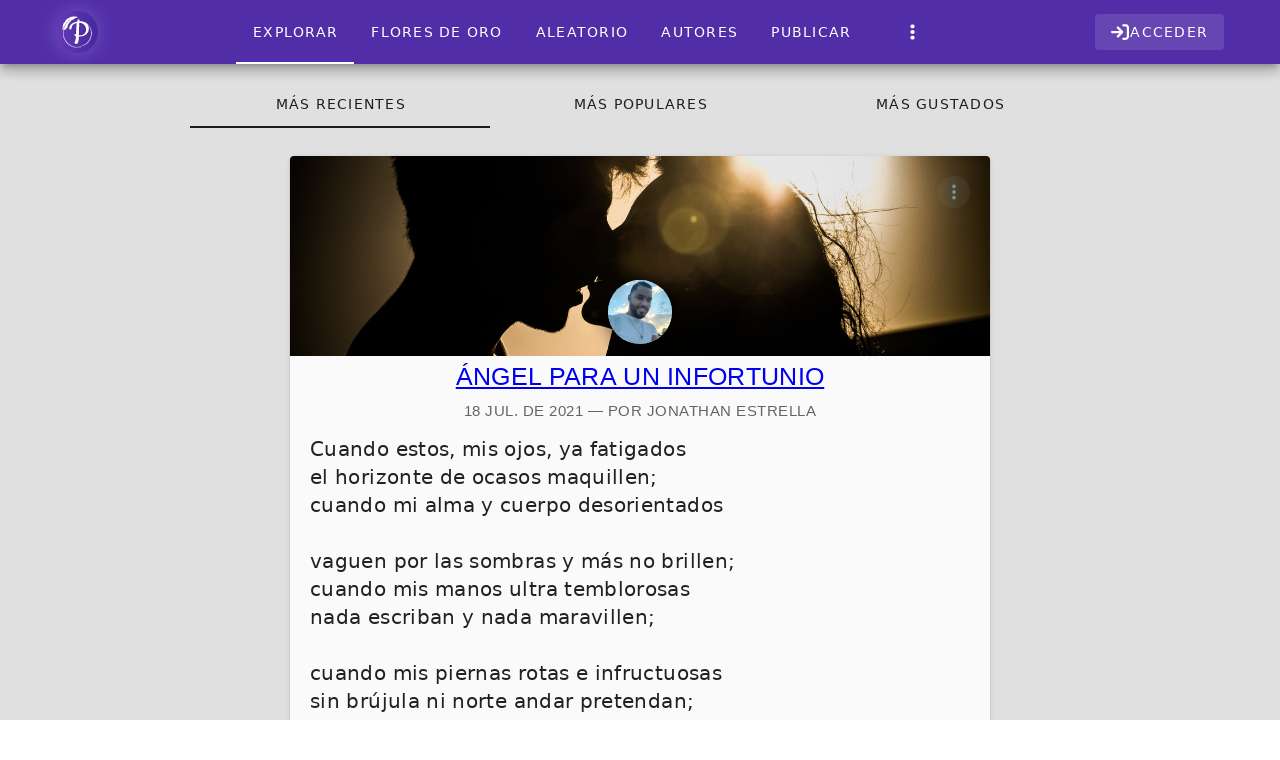

--- FILE ---
content_type: text/html; charset=UTF-8
request_url: https://poetainos.com/users/MaikeLara/shelf?sort=latest
body_size: 13041
content:
<!DOCTYPE html>
<html lang="es">

<head>
    <meta charset="utf-8" />
    <meta name="viewport" content="width=device-width, initial-scale=1.0, maximum-scale=5.0" />
    <meta name="author" content="Jonathan Estrella">
    <meta name="csrf-token" content="I0anv6NVTTiBZjuTchiOV2Ux0KjDffT46Ob64Kut">

    <!-- Icons -->
    <link rel="icon" href="/images/logo.svg" type="image/svg+xml">
    <link rel="alternate icon" href="/images/logo-32.png" sizes="32x32" type="image/png">

    <!-- PWA -->
    <meta name="theme-color" content="#673AB7" />
    <meta name="apple-mobile-web-app-capable" content="yes">
    <meta name="apple-mobile-web-app-status-bar-style" content="black-translucent">
    <meta name="apple-mobile-web-app-title" content="Poetaínos">
    <link rel="apple-touch-icon" href="/images/logo.svg">
    <link rel="manifest" href="/manifest.json">

    <!-- Inertia -->
    
    <!-- Ziggy/Laravel Routes -->
    <script type="text/javascript">const Ziggy={"url":"https:\/\/poetainos.com","port":null,"defaults":{},"routes":{"passport.token":{"uri":"oauth\/token","methods":["POST"]},"passport.authorizations.authorize":{"uri":"oauth\/authorize","methods":["GET","HEAD"]},"passport.token.refresh":{"uri":"oauth\/token\/refresh","methods":["POST"]},"passport.authorizations.approve":{"uri":"oauth\/authorize","methods":["POST"]},"passport.authorizations.deny":{"uri":"oauth\/authorize","methods":["DELETE"]},"passport.tokens.index":{"uri":"oauth\/tokens","methods":["GET","HEAD"]},"passport.tokens.destroy":{"uri":"oauth\/tokens\/{token_id}","methods":["DELETE"],"parameters":["token_id"]},"passport.clients.index":{"uri":"oauth\/clients","methods":["GET","HEAD"]},"passport.clients.store":{"uri":"oauth\/clients","methods":["POST"]},"passport.clients.update":{"uri":"oauth\/clients\/{client_id}","methods":["PUT"],"parameters":["client_id"]},"passport.clients.destroy":{"uri":"oauth\/clients\/{client_id}","methods":["DELETE"],"parameters":["client_id"]},"passport.scopes.index":{"uri":"oauth\/scopes","methods":["GET","HEAD"]},"passport.personal.tokens.index":{"uri":"oauth\/personal-access-tokens","methods":["GET","HEAD"]},"passport.personal.tokens.store":{"uri":"oauth\/personal-access-tokens","methods":["POST"]},"passport.personal.tokens.destroy":{"uri":"oauth\/personal-access-tokens\/{token_id}","methods":["DELETE"],"parameters":["token_id"]},"sanctum.csrf-cookie":{"uri":"sanctum\/csrf-cookie","methods":["GET","HEAD"]},"ignition.healthCheck":{"uri":"_ignition\/health-check","methods":["GET","HEAD"]},"ignition.executeSolution":{"uri":"_ignition\/execute-solution","methods":["POST"]},"ignition.updateConfig":{"uri":"_ignition\/update-config","methods":["POST"]},"api.karma.update":{"uri":"api\/karma\/{user}","methods":["PUT"],"parameters":["user"],"bindings":{"user":"username"}},"social.login":{"uri":"login\/{service}","methods":["GET","HEAD"],"parameters":["service"]},"register":{"uri":"register","methods":["POST"]},"login":{"uri":"login","methods":["GET","HEAD"]},"email.check":{"uri":"email","methods":["POST"]},"password.email":{"uri":"forgot-password","methods":["POST"]},"password.reset":{"uri":"reset-password\/{token}","methods":["GET","HEAD"],"parameters":["token"]},"password.store":{"uri":"reset-password","methods":["POST"]},"verification.notice":{"uri":"verify-email","methods":["GET","HEAD"]},"verification.verify":{"uri":"verify-email\/{id}\/{hash}","methods":["GET","HEAD"],"parameters":["id","hash"]},"verification.send":{"uri":"email\/verification-notification","methods":["POST"]},"password.confirmer":{"uri":"confirm-password","methods":["POST"]},"logout":{"uri":"logout","methods":["POST"]},"admin.index":{"uri":"admin","methods":["GET","HEAD"]},"admin.settings":{"uri":"admin\/settings","methods":["GET","HEAD"]},"admin.categories":{"uri":"admin\/categories","methods":["GET","HEAD"]},"admin.tags":{"uri":"admin\/tags","methods":["GET","HEAD"]},"admin.pages":{"uri":"admin\/pages","methods":["GET","HEAD"]},"admin.users":{"uri":"admin\/users","methods":["GET","HEAD"]},"admin.writings":{"uri":"admin\/writings","methods":["GET","HEAD"]},"admin.tools":{"uri":"admin\/tools","methods":["GET","HEAD"]},"admin.complaints":{"uri":"admin\/complaints","methods":["GET","HEAD"]},"admin.websockets":{"uri":"admin\/websockets","methods":["GET","HEAD"]},"admin.analytics":{"uri":"admin\/analytics","methods":["GET","HEAD"]},"admin.log":{"uri":"admin\/log","methods":["GET","HEAD"]},"admin.settings.edit":{"uri":"admin\/settings\/edit","methods":["PUT"]},"admin.categories.edit":{"uri":"admin\/categories\/edit","methods":["PUT"]},"admin.tags.edit":{"uri":"admin\/tags\/edit","methods":["PUT"]},"admin.pages.edit":{"uri":"admin\/pages\/edit","methods":["PUT"]},"admin.complaints.edit":{"uri":"admin\/complaints","methods":["PUT"]},"admin.categories.destroy":{"uri":"admin\/categories\/delete\/{category}","methods":["DELETE"],"parameters":["category"],"bindings":{"category":"slug"}},"admin.tags.destroy":{"uri":"admin\/tags\/delete\/{tag}","methods":["DELETE"],"parameters":["tag"],"bindings":{"tag":"slug"}},"admin.pages.destroy":{"uri":"admin\/pages\/delete\/{page}","methods":["DELETE"],"parameters":["page"],"bindings":{"page":"slug"}},"admin.users.destroy":{"uri":"admin\/users\/delete\/{user}","methods":["DELETE"],"parameters":["user"],"bindings":{"user":"username"}},"admin.writings.destroy":{"uri":"admin\/writings\/delete\/{writing}","methods":["DELETE"],"parameters":["writing"],"bindings":{"writing":"slug"}},"writings.create":{"uri":"writings\/create","methods":["GET","HEAD"]},"writings.store":{"uri":"writings\/create","methods":["POST"]},"writings.edit":{"uri":"writings\/edit\/{writing}","methods":["GET","HEAD"],"parameters":["writing"],"bindings":{"writing":"slug"}},"writings.update":{"uri":"writings\/edit\/{writing}","methods":["PUT"],"parameters":["writing"],"bindings":{"writing":"slug"}},"writings.destroy":{"uri":"writings\/delete\/{writing}","methods":["DELETE"],"parameters":["writing"],"bindings":{"writing":"slug"}},"users.edit":{"uri":"users\/edit\/{user}","methods":["GET","HEAD"],"parameters":["user"],"bindings":{"user":"username"}},"users.update":{"uri":"users\/edit\/{user}","methods":["PUT"],"parameters":["user"],"bindings":{"user":"username"}},"users.destroy":{"uri":"users\/delete\/{user}","methods":["DELETE"],"parameters":["user"],"bindings":{"user":"username"}},"users.query":{"uri":"users\/query\/{query}","methods":["POST"],"parameters":["query"]},"users.block":{"uri":"users\/block\/{user}","methods":["POST"],"parameters":["user"],"bindings":{"user":"username"}},"users.account":{"uri":"account","methods":["GET","HEAD"]},"comments.store":{"uri":"comments\/create","methods":["POST"]},"comments.destroy":{"uri":"comments\/delete\/{comment}","methods":["DELETE"],"parameters":["comment"],"bindings":{"comment":"id"}},"likes.store":{"uri":"likes\/{type}\/{id}\/store","methods":["POST"],"parameters":["type","id"]},"likes.destroy":{"uri":"likes\/{type}\/{id}\/delete","methods":["DELETE"],"parameters":["type","id"]},"shelves.store":{"uri":"shelves\/{writing}\/store","methods":["POST"],"parameters":["writing"],"bindings":{"writing":"slug"}},"shelves.destroy":{"uri":"shelves\/{writing}\/delete","methods":["DELETE"],"parameters":["writing"],"bindings":{"writing":"slug"}},"hoods.store":{"uri":"hoods\/store","methods":["POST"]},"notifications.index":{"uri":"notifications","methods":["GET","HEAD"]},"notifications.show":{"uri":"notifications\/show\/{notification}","methods":["GET","HEAD"],"parameters":["notification"]},"notifications.clear":{"uri":"notifications\/clear\/read","methods":["POST"]},"notifications.status":{"uri":"notifications\/status","methods":["POST"]},"notifications.email":{"uri":"notifications\/email\/{enable}","methods":["POST"],"parameters":["enable"]},"push.update":{"uri":"subscriptions","methods":["POST"]},"push.delete":{"uri":"subscriptions\/delete","methods":["POST"]},"init.show":{"uri":"init","methods":["GET","HEAD"]},"pwa.manifest":{"uri":"manifest.json","methods":["GET","HEAD"]},"offline":{"uri":"offline","methods":["GET","HEAD"]},"search":{"uri":"search","methods":["GET","HEAD"]},"explore":{"uri":"explore","methods":["GET","HEAD"]},"home":{"uri":"\/","methods":["GET","HEAD"]},"writings.awards":{"uri":"writings\/awards","methods":["GET","HEAD"]},"writings.random":{"uri":"writings\/random","methods":["GET","HEAD"]},"writings.show":{"uri":"writings\/{writing}","methods":["GET","HEAD"],"parameters":["writing"],"bindings":{"writing":"slug"}},"users.index":{"uri":"users","methods":["GET","HEAD"]},"users.show":{"uri":"users\/{user}","methods":["GET","HEAD"],"parameters":["user"],"bindings":{"user":"username"}},"users.writings.index":{"uri":"users\/{user}\/writings","methods":["GET","HEAD"],"parameters":["user"],"bindings":{"user":"username"}},"users.shelf.index":{"uri":"users\/{user}\/shelf","methods":["GET","HEAD"],"parameters":["user"],"bindings":{"user":"username"}},"users.likes.index":{"uri":"users\/{user}\/likes","methods":["GET","HEAD"],"parameters":["user"],"bindings":{"user":"username"}},"pages.index":{"uri":"pages","methods":["GET","HEAD"]},"pages.show":{"uri":"pages\/{page}","methods":["GET","HEAD"],"parameters":["page"],"bindings":{"page":"slug"}},"categories.show":{"uri":"categories\/{category}","methods":["GET","HEAD"],"parameters":["category"],"bindings":{"category":"slug"}},"tags.query":{"uri":"tags\/query","methods":["GET","HEAD"]},"tags.show":{"uri":"tags\/{tag}","methods":["GET","HEAD"],"parameters":["tag"],"bindings":{"tag":"slug"}},"comments.index":{"uri":"comments\/{writing}","methods":["GET","HEAD"],"parameters":["writing"]},"contact.create":{"uri":"contact","methods":["GET","HEAD"]},"contact.store":{"uri":"contact","methods":["POST"]},"captcha.reload":{"uri":"reload-captcha","methods":["GET","HEAD"]},"complaints.reasons":{"uri":"complaints\/reasons","methods":["GET","HEAD"]},"complaints.store":{"uri":"complaints\/store","methods":["POST"]}}};!function(t,e){"object"==typeof exports&&"undefined"!=typeof module?module.exports=e():"function"==typeof define&&define.amd?define(e):(t||self).route=e()}(this,function(){function t(t,e){for(var n=0;n<e.length;n++){var r=e[n];r.enumerable=r.enumerable||!1,r.configurable=!0,"value"in r&&(r.writable=!0),Object.defineProperty(t,u(r.key),r)}}function e(e,n,r){return n&&t(e.prototype,n),r&&t(e,r),Object.defineProperty(e,"prototype",{writable:!1}),e}function n(){return n=Object.assign?Object.assign.bind():function(t){for(var e=1;e<arguments.length;e++){var n=arguments[e];for(var r in n)({}).hasOwnProperty.call(n,r)&&(t[r]=n[r])}return t},n.apply(null,arguments)}function r(t){return r=Object.setPrototypeOf?Object.getPrototypeOf.bind():function(t){return t.__proto__||Object.getPrototypeOf(t)},r(t)}function o(){try{var t=!Boolean.prototype.valueOf.call(Reflect.construct(Boolean,[],function(){}))}catch(t){}return(o=function(){return!!t})()}function i(t,e){return i=Object.setPrototypeOf?Object.setPrototypeOf.bind():function(t,e){return t.__proto__=e,t},i(t,e)}function u(t){var e=function(t){if("object"!=typeof t||!t)return t;var e=t[Symbol.toPrimitive];if(void 0!==e){var n=e.call(t,"string");if("object"!=typeof n)return n;throw new TypeError("@@toPrimitive must return a primitive value.")}return String(t)}(t);return"symbol"==typeof e?e:e+""}function f(t){var e="function"==typeof Map?new Map:void 0;return f=function(t){if(null===t||!function(t){try{return-1!==Function.toString.call(t).indexOf("[native code]")}catch(e){return"function"==typeof t}}(t))return t;if("function"!=typeof t)throw new TypeError("Super expression must either be null or a function");if(void 0!==e){if(e.has(t))return e.get(t);e.set(t,n)}function n(){return function(t,e,n){if(o())return Reflect.construct.apply(null,arguments);var r=[null];r.push.apply(r,e);var u=new(t.bind.apply(t,r));return n&&i(u,n.prototype),u}(t,arguments,r(this).constructor)}return n.prototype=Object.create(t.prototype,{constructor:{value:n,enumerable:!1,writable:!0,configurable:!0}}),i(n,t)},f(t)}const c=String.prototype.replace,l=/%20/g,a={RFC1738:function(t){return c.call(t,l,"+")},RFC3986:function(t){return String(t)}};var s="RFC3986";const p=Object.prototype.hasOwnProperty,y=Array.isArray,d=function(){const t=[];for(let e=0;e<256;++e)t.push("%"+((e<16?"0":"")+e.toString(16)).toUpperCase());return t}(),b=function t(e,n,r){if(!n)return e;if("object"!=typeof n){if(y(e))e.push(n);else{if(!e||"object"!=typeof e)return[e,n];(r&&(r.plainObjects||r.allowPrototypes)||!p.call(Object.prototype,n))&&(e[n]=!0)}return e}if(!e||"object"!=typeof e)return[e].concat(n);let o=e;return y(e)&&!y(n)&&(o=function(t,e){const n=e&&e.plainObjects?Object.create(null):{};for(let e=0;e<t.length;++e)void 0!==t[e]&&(n[e]=t[e]);return n}(e,r)),y(e)&&y(n)?(n.forEach(function(n,o){if(p.call(e,o)){const i=e[o];i&&"object"==typeof i&&n&&"object"==typeof n?e[o]=t(i,n,r):e.push(n)}else e[o]=n}),e):Object.keys(n).reduce(function(e,o){const i=n[o];return e[o]=p.call(e,o)?t(e[o],i,r):i,e},o)},h=1024,v=function(t,e){return[].concat(t,e)},m=function(t,e){if(y(t)){const n=[];for(let r=0;r<t.length;r+=1)n.push(e(t[r]));return n}return e(t)},g=Object.prototype.hasOwnProperty,w={brackets:function(t){return t+"[]"},comma:"comma",indices:function(t,e){return t+"["+e+"]"},repeat:function(t){return t}},j=Array.isArray,O=Array.prototype.push,E=function(t,e){O.apply(t,j(e)?e:[e])},T=Date.prototype.toISOString,R={addQueryPrefix:!1,allowDots:!1,allowEmptyArrays:!1,arrayFormat:"indices",charset:"utf-8",charsetSentinel:!1,delimiter:"&",encode:!0,encodeDotInKeys:!1,encoder:function(t,e,n,r,o){if(0===t.length)return t;let i=t;if("symbol"==typeof t?i=Symbol.prototype.toString.call(t):"string"!=typeof t&&(i=String(t)),"iso-8859-1"===n)return escape(i).replace(/%u[0-9a-f]{4}/gi,function(t){return"%26%23"+parseInt(t.slice(2),16)+"%3B"});let u="";for(let t=0;t<i.length;t+=h){const e=i.length>=h?i.slice(t,t+h):i,n=[];for(let t=0;t<e.length;++t){let r=e.charCodeAt(t);45===r||46===r||95===r||126===r||r>=48&&r<=57||r>=65&&r<=90||r>=97&&r<=122||"RFC1738"===o&&(40===r||41===r)?n[n.length]=e.charAt(t):r<128?n[n.length]=d[r]:r<2048?n[n.length]=d[192|r>>6]+d[128|63&r]:r<55296||r>=57344?n[n.length]=d[224|r>>12]+d[128|r>>6&63]+d[128|63&r]:(t+=1,r=65536+((1023&r)<<10|1023&e.charCodeAt(t)),n[n.length]=d[240|r>>18]+d[128|r>>12&63]+d[128|r>>6&63]+d[128|63&r])}u+=n.join("")}return u},encodeValuesOnly:!1,format:s,formatter:a[s],indices:!1,serializeDate:function(t){return T.call(t)},skipNulls:!1,strictNullHandling:!1},S={},k=function(t,e,n,r,o,i,u,f,c,l,a,s,p,y,d,b,h,v){let g=t,w=v,O=0,T=!1;for(;void 0!==(w=w.get(S))&&!T;){const e=w.get(t);if(O+=1,void 0!==e){if(e===O)throw new RangeError("Cyclic object value");T=!0}void 0===w.get(S)&&(O=0)}if("function"==typeof l?g=l(e,g):g instanceof Date?g=p(g):"comma"===n&&j(g)&&(g=m(g,function(t){return t instanceof Date?p(t):t})),null===g){if(i)return c&&!b?c(e,R.encoder,h,"key",y):e;g=""}if("string"==typeof(A=g)||"number"==typeof A||"boolean"==typeof A||"symbol"==typeof A||"bigint"==typeof A||function(t){return!(!t||"object"!=typeof t||!(t.constructor&&t.constructor.isBuffer&&t.constructor.isBuffer(t)))}(g))return c?[d(b?e:c(e,R.encoder,h,"key",y))+"="+d(c(g,R.encoder,h,"value",y))]:[d(e)+"="+d(String(g))];var A;const D=[];if(void 0===g)return D;let I;if("comma"===n&&j(g))b&&c&&(g=m(g,c)),I=[{value:g.length>0?g.join(",")||null:void 0}];else if(j(l))I=l;else{const t=Object.keys(g);I=a?t.sort(a):t}const $=f?e.replace(/\./g,"%2E"):e,N=r&&j(g)&&1===g.length?$+"[]":$;if(o&&j(g)&&0===g.length)return N+"[]";for(let e=0;e<I.length;++e){const m=I[e],w="object"==typeof m&&void 0!==m.value?m.value:g[m];if(u&&null===w)continue;const T=s&&f?m.replace(/\./g,"%2E"):m,R=j(g)?"function"==typeof n?n(N,T):N:N+(s?"."+T:"["+T+"]");v.set(t,O);const A=new WeakMap;A.set(S,v),E(D,k(w,R,n,r,o,i,u,f,"comma"===n&&b&&j(g)?null:c,l,a,s,p,y,d,b,h,A))}return D},A=Object.prototype.hasOwnProperty,D=Array.isArray,I={allowDots:!1,allowEmptyArrays:!1,allowPrototypes:!1,allowSparse:!1,arrayLimit:20,charset:"utf-8",charsetSentinel:!1,comma:!1,decodeDotInKeys:!1,decoder:function(t,e,n){const r=t.replace(/\+/g," ");if("iso-8859-1"===n)return r.replace(/%[0-9a-f]{2}/gi,unescape);try{return decodeURIComponent(r)}catch(t){return r}},delimiter:"&",depth:5,duplicates:"combine",ignoreQueryPrefix:!1,interpretNumericEntities:!1,parameterLimit:1e3,parseArrays:!0,plainObjects:!1,strictNullHandling:!1},$=function(t){return t.replace(/&#(\d+);/g,function(t,e){return String.fromCharCode(parseInt(e,10))})},N=function(t,e){return t&&"string"==typeof t&&e.comma&&t.indexOf(",")>-1?t.split(","):t},x=function(t,e,n,r){if(!t)return;const o=n.allowDots?t.replace(/\.([^.[]+)/g,"[$1]"):t,i=/(\[[^[\]]*])/g;let u=n.depth>0&&/(\[[^[\]]*])/.exec(o);const f=u?o.slice(0,u.index):o,c=[];if(f){if(!n.plainObjects&&A.call(Object.prototype,f)&&!n.allowPrototypes)return;c.push(f)}let l=0;for(;n.depth>0&&null!==(u=i.exec(o))&&l<n.depth;){if(l+=1,!n.plainObjects&&A.call(Object.prototype,u[1].slice(1,-1))&&!n.allowPrototypes)return;c.push(u[1])}return u&&c.push("["+o.slice(u.index)+"]"),function(t,e,n,r){let o=r?e:N(e,n);for(let e=t.length-1;e>=0;--e){let r;const i=t[e];if("[]"===i&&n.parseArrays)r=n.allowEmptyArrays&&""===o?[]:[].concat(o);else{r=n.plainObjects?Object.create(null):{};const t="["===i.charAt(0)&&"]"===i.charAt(i.length-1)?i.slice(1,-1):i,e=n.decodeDotInKeys?t.replace(/%2E/g,"."):t,u=parseInt(e,10);n.parseArrays||""!==e?!isNaN(u)&&i!==e&&String(u)===e&&u>=0&&n.parseArrays&&u<=n.arrayLimit?(r=[],r[u]=o):"__proto__"!==e&&(r[e]=o):r={0:o}}o=r}return o}(c,e,n,r)};function C(t,e){const n=function(t){if(!t)return I;if(void 0!==t.allowEmptyArrays&&"boolean"!=typeof t.allowEmptyArrays)throw new TypeError("`allowEmptyArrays` option can only be `true` or `false`, when provided");if(void 0!==t.decodeDotInKeys&&"boolean"!=typeof t.decodeDotInKeys)throw new TypeError("`decodeDotInKeys` option can only be `true` or `false`, when provided");if(null!=t.decoder&&"function"!=typeof t.decoder)throw new TypeError("Decoder has to be a function.");if(void 0!==t.charset&&"utf-8"!==t.charset&&"iso-8859-1"!==t.charset)throw new TypeError("The charset option must be either utf-8, iso-8859-1, or undefined");const e=void 0===t.charset?I.charset:t.charset,n=void 0===t.duplicates?I.duplicates:t.duplicates;if("combine"!==n&&"first"!==n&&"last"!==n)throw new TypeError("The duplicates option must be either combine, first, or last");return{allowDots:void 0===t.allowDots?!0===t.decodeDotInKeys||I.allowDots:!!t.allowDots,allowEmptyArrays:"boolean"==typeof t.allowEmptyArrays?!!t.allowEmptyArrays:I.allowEmptyArrays,allowPrototypes:"boolean"==typeof t.allowPrototypes?t.allowPrototypes:I.allowPrototypes,allowSparse:"boolean"==typeof t.allowSparse?t.allowSparse:I.allowSparse,arrayLimit:"number"==typeof t.arrayLimit?t.arrayLimit:I.arrayLimit,charset:e,charsetSentinel:"boolean"==typeof t.charsetSentinel?t.charsetSentinel:I.charsetSentinel,comma:"boolean"==typeof t.comma?t.comma:I.comma,decodeDotInKeys:"boolean"==typeof t.decodeDotInKeys?t.decodeDotInKeys:I.decodeDotInKeys,decoder:"function"==typeof t.decoder?t.decoder:I.decoder,delimiter:"string"==typeof t.delimiter||(r=t.delimiter,"[object RegExp]"===Object.prototype.toString.call(r))?t.delimiter:I.delimiter,depth:"number"==typeof t.depth||!1===t.depth?+t.depth:I.depth,duplicates:n,ignoreQueryPrefix:!0===t.ignoreQueryPrefix,interpretNumericEntities:"boolean"==typeof t.interpretNumericEntities?t.interpretNumericEntities:I.interpretNumericEntities,parameterLimit:"number"==typeof t.parameterLimit?t.parameterLimit:I.parameterLimit,parseArrays:!1!==t.parseArrays,plainObjects:"boolean"==typeof t.plainObjects?t.plainObjects:I.plainObjects,strictNullHandling:"boolean"==typeof t.strictNullHandling?t.strictNullHandling:I.strictNullHandling};var r}(e);if(""===t||null==t)return n.plainObjects?Object.create(null):{};const r="string"==typeof t?function(t,e){const n={__proto__:null},r=(e.ignoreQueryPrefix?t.replace(/^\?/,""):t).split(e.delimiter,Infinity===e.parameterLimit?void 0:e.parameterLimit);let o,i=-1,u=e.charset;if(e.charsetSentinel)for(o=0;o<r.length;++o)0===r[o].indexOf("utf8=")&&("utf8=%E2%9C%93"===r[o]?u="utf-8":"utf8=%26%2310003%3B"===r[o]&&(u="iso-8859-1"),i=o,o=r.length);for(o=0;o<r.length;++o){if(o===i)continue;const t=r[o],f=t.indexOf("]="),c=-1===f?t.indexOf("="):f+1;let l,a;-1===c?(l=e.decoder(t,I.decoder,u,"key"),a=e.strictNullHandling?null:""):(l=e.decoder(t.slice(0,c),I.decoder,u,"key"),a=m(N(t.slice(c+1),e),function(t){return e.decoder(t,I.decoder,u,"value")})),a&&e.interpretNumericEntities&&"iso-8859-1"===u&&(a=$(a)),t.indexOf("[]=")>-1&&(a=D(a)?[a]:a);const s=A.call(n,l);s&&"combine"===e.duplicates?n[l]=v(n[l],a):s&&"last"!==e.duplicates||(n[l]=a)}return n}(t,n):t;let o=n.plainObjects?Object.create(null):{};const i=Object.keys(r);for(let e=0;e<i.length;++e){const u=i[e],f=x(u,r[u],n,"string"==typeof t);o=b(o,f,n)}return!0===n.allowSparse?o:function(t){const e=[{obj:{o:t},prop:"o"}],n=[];for(let t=0;t<e.length;++t){const r=e[t],o=r.obj[r.prop],i=Object.keys(o);for(let t=0;t<i.length;++t){const r=i[t],u=o[r];"object"==typeof u&&null!==u&&-1===n.indexOf(u)&&(e.push({obj:o,prop:r}),n.push(u))}}return function(t){for(;t.length>1;){const e=t.pop(),n=e.obj[e.prop];if(y(n)){const t=[];for(let e=0;e<n.length;++e)void 0!==n[e]&&t.push(n[e]);e.obj[e.prop]=t}}}(e),t}(o)}var P=/*#__PURE__*/function(){function t(t,e,n){var r,o;this.name=t,this.definition=e,this.bindings=null!=(r=e.bindings)?r:{},this.wheres=null!=(o=e.wheres)?o:{},this.config=n}var n=t.prototype;return n.matchesUrl=function(t){var e,n=this;if(!this.definition.methods.includes("GET"))return!1;var r=this.template.replace(/[.*+$()[\]]/g,"\\$&").replace(/(\/?){([^}?]*)(\??)}/g,function(t,e,r,o){var i,u="(?<"+r+">"+((null==(i=n.wheres[r])?void 0:i.replace(/(^\^)|(\$$)/g,""))||"[^/?]+")+")";return o?"("+e+u+")?":""+e+u}).replace(/^\w+:\/\//,""),o=t.replace(/^\w+:\/\//,"").split("?"),i=o[0],u=o[1],f=null!=(e=new RegExp("^"+r+"/?$").exec(i))?e:new RegExp("^"+r+"/?$").exec(decodeURI(i));if(f){for(var c in f.groups)f.groups[c]="string"==typeof f.groups[c]?decodeURIComponent(f.groups[c]):f.groups[c];return{params:f.groups,query:C(u)}}return!1},n.compile=function(t){var e=this;return this.parameterSegments.length?this.template.replace(/{([^}?]+)(\??)}/g,function(n,r,o){var i,u;if(!o&&[null,void 0].includes(t[r]))throw new Error("Ziggy error: '"+r+"' parameter is required for route '"+e.name+"'.");if(e.wheres[r]&&!new RegExp("^"+(o?"("+e.wheres[r]+")?":e.wheres[r])+"$").test(null!=(u=t[r])?u:""))throw new Error("Ziggy error: '"+r+"' parameter '"+t[r]+"' does not match required format '"+e.wheres[r]+"' for route '"+e.name+"'.");return encodeURI(null!=(i=t[r])?i:"").replace(/%7C/g,"|").replace(/%25/g,"%").replace(/\$/g,"%24")}).replace(this.config.absolute?/(\.[^/]+?)(\/\/)/:/(^)(\/\/)/,"$1/").replace(/\/+$/,""):this.template},e(t,[{key:"template",get:function(){var t=(this.origin+"/"+this.definition.uri).replace(/\/+$/,"");return""===t?"/":t}},{key:"origin",get:function(){return this.config.absolute?this.definition.domain?""+this.config.url.match(/^\w+:\/\//)[0]+this.definition.domain+(this.config.port?":"+this.config.port:""):this.config.url:""}},{key:"parameterSegments",get:function(){var t,e;return null!=(t=null==(e=this.template.match(/{[^}?]+\??}/g))?void 0:e.map(function(t){return{name:t.replace(/{|\??}/g,""),required:!/\?}$/.test(t)}}))?t:[]}}])}(),_=/*#__PURE__*/function(t){function r(e,r,o,i){var u;if(void 0===o&&(o=!0),(u=t.call(this)||this).t=null!=i?i:"undefined"!=typeof Ziggy?Ziggy:null==globalThis?void 0:globalThis.Ziggy,!u.t&&"undefined"!=typeof document&&document.getElementById("ziggy-routes-json")&&(globalThis.Ziggy=JSON.parse(document.getElementById("ziggy-routes-json").textContent),u.t=globalThis.Ziggy),u.t=n({},u.t,{absolute:o}),e){if(!u.t.routes[e])throw new Error("Ziggy error: route '"+e+"' is not in the route list.");u.i=new P(e,u.t.routes[e],u.t),u.u=u.l(r)}return u}var o,u;u=t,(o=r).prototype=Object.create(u.prototype),o.prototype.constructor=o,i(o,u);var f=r.prototype;return f.toString=function(){var t=this,e=Object.keys(this.u).filter(function(e){return!t.i.parameterSegments.some(function(t){return t.name===e})}).filter(function(t){return"_query"!==t}).reduce(function(e,r){var o;return n({},e,((o={})[r]=t.u[r],o))},{});return this.i.compile(this.u)+function(t,e){let n=t;const r=function(t){if(!t)return R;if(void 0!==t.allowEmptyArrays&&"boolean"!=typeof t.allowEmptyArrays)throw new TypeError("`allowEmptyArrays` option can only be `true` or `false`, when provided");if(void 0!==t.encodeDotInKeys&&"boolean"!=typeof t.encodeDotInKeys)throw new TypeError("`encodeDotInKeys` option can only be `true` or `false`, when provided");if(null!=t.encoder&&"function"!=typeof t.encoder)throw new TypeError("Encoder has to be a function.");const e=t.charset||R.charset;if(void 0!==t.charset&&"utf-8"!==t.charset&&"iso-8859-1"!==t.charset)throw new TypeError("The charset option must be either utf-8, iso-8859-1, or undefined");let n=s;if(void 0!==t.format){if(!g.call(a,t.format))throw new TypeError("Unknown format option provided.");n=t.format}const r=a[n];let o,i=R.filter;if(("function"==typeof t.filter||j(t.filter))&&(i=t.filter),o=t.arrayFormat in w?t.arrayFormat:"indices"in t?t.indices?"indices":"repeat":R.arrayFormat,"commaRoundTrip"in t&&"boolean"!=typeof t.commaRoundTrip)throw new TypeError("`commaRoundTrip` must be a boolean, or absent");return{addQueryPrefix:"boolean"==typeof t.addQueryPrefix?t.addQueryPrefix:R.addQueryPrefix,allowDots:void 0===t.allowDots?!0===t.encodeDotInKeys||R.allowDots:!!t.allowDots,allowEmptyArrays:"boolean"==typeof t.allowEmptyArrays?!!t.allowEmptyArrays:R.allowEmptyArrays,arrayFormat:o,charset:e,charsetSentinel:"boolean"==typeof t.charsetSentinel?t.charsetSentinel:R.charsetSentinel,commaRoundTrip:t.commaRoundTrip,delimiter:void 0===t.delimiter?R.delimiter:t.delimiter,encode:"boolean"==typeof t.encode?t.encode:R.encode,encodeDotInKeys:"boolean"==typeof t.encodeDotInKeys?t.encodeDotInKeys:R.encodeDotInKeys,encoder:"function"==typeof t.encoder?t.encoder:R.encoder,encodeValuesOnly:"boolean"==typeof t.encodeValuesOnly?t.encodeValuesOnly:R.encodeValuesOnly,filter:i,format:n,formatter:r,serializeDate:"function"==typeof t.serializeDate?t.serializeDate:R.serializeDate,skipNulls:"boolean"==typeof t.skipNulls?t.skipNulls:R.skipNulls,sort:"function"==typeof t.sort?t.sort:null,strictNullHandling:"boolean"==typeof t.strictNullHandling?t.strictNullHandling:R.strictNullHandling}}(e);let o,i;"function"==typeof r.filter?(i=r.filter,n=i("",n)):j(r.filter)&&(i=r.filter,o=i);const u=[];if("object"!=typeof n||null===n)return"";const f=w[r.arrayFormat],c="comma"===f&&r.commaRoundTrip;o||(o=Object.keys(n)),r.sort&&o.sort(r.sort);const l=new WeakMap;for(let t=0;t<o.length;++t){const e=o[t];r.skipNulls&&null===n[e]||E(u,k(n[e],e,f,c,r.allowEmptyArrays,r.strictNullHandling,r.skipNulls,r.encodeDotInKeys,r.encode?r.encoder:null,r.filter,r.sort,r.allowDots,r.serializeDate,r.format,r.formatter,r.encodeValuesOnly,r.charset,l))}const p=u.join(r.delimiter);let y=!0===r.addQueryPrefix?"?":"";return r.charsetSentinel&&(y+="iso-8859-1"===r.charset?"utf8=%26%2310003%3B&":"utf8=%E2%9C%93&"),p.length>0?y+p:""}(n({},e,this.u._query),{addQueryPrefix:!0,arrayFormat:"indices",encodeValuesOnly:!0,skipNulls:!0,encoder:function(t,e){return"boolean"==typeof t?Number(t):e(t)}})},f.p=function(t){var e=this;t?this.t.absolute&&t.startsWith("/")&&(t=this.h().host+t):t=this.v();var r={},o=Object.entries(this.t.routes).find(function(n){return r=new P(n[0],n[1],e.t).matchesUrl(t)})||[void 0,void 0];return n({name:o[0]},r,{route:o[1]})},f.v=function(){var t=this.h(),e=t.pathname,n=t.search;return(this.t.absolute?t.host+e:e.replace(this.t.url.replace(/^\w*:\/\/[^/]+/,""),"").replace(/^\/+/,"/"))+n},f.current=function(t,e){var r=this.p(),o=r.name,i=r.params,u=r.query,f=r.route;if(!t)return o;var c=new RegExp("^"+t.replace(/\./g,"\\.").replace(/\*/g,".*")+"$").test(o);if([null,void 0].includes(e)||!c)return c;var l=new P(o,f,this.t);e=this.l(e,l);var a=n({},i,u);if(Object.values(e).every(function(t){return!t})&&!Object.values(a).some(function(t){return void 0!==t}))return!0;var s=function(t,e){return Object.entries(t).every(function(t){var n=t[0],r=t[1];return Array.isArray(r)&&Array.isArray(e[n])?r.every(function(t){return e[n].includes(t)||e[n].includes(decodeURIComponent(t))}):"object"==typeof r&&"object"==typeof e[n]&&null!==r&&null!==e[n]?s(r,e[n]):e[n]==r||e[n]==decodeURIComponent(r)})};return s(e,a)},f.h=function(){var t,e,n,r,o,i,u="undefined"!=typeof window?window.location:{},f=u.host,c=u.pathname,l=u.search;return{host:null!=(t=null==(e=this.t.location)?void 0:e.host)?t:void 0===f?"":f,pathname:null!=(n=null==(r=this.t.location)?void 0:r.pathname)?n:void 0===c?"":c,search:null!=(o=null==(i=this.t.location)?void 0:i.search)?o:void 0===l?"":l}},f.has=function(t){return this.t.routes.hasOwnProperty(t)},f.l=function(t,e){var r=this;void 0===t&&(t={}),void 0===e&&(e=this.i),null!=t||(t={}),t=["string","number"].includes(typeof t)?[t]:t;var o=e.parameterSegments.filter(function(t){return!r.t.defaults[t.name]});if(Array.isArray(t))t=t.reduce(function(t,e,r){var i,u;return n({},t,o[r]?((i={})[o[r].name]=e,i):"object"==typeof e?e:((u={})[e]="",u))},{});else if(1===o.length&&!t[o[0].name]&&(t.hasOwnProperty(Object.values(e.bindings)[0])||t.hasOwnProperty("id"))){var i;(i={})[o[0].name]=t,t=i}return n({},this.m(e),this.j(t,e))},f.m=function(t){var e=this;return t.parameterSegments.filter(function(t){return e.t.defaults[t.name]}).reduce(function(t,r,o){var i,u=r.name;return n({},t,((i={})[u]=e.t.defaults[u],i))},{})},f.j=function(t,e){var r=e.bindings,o=e.parameterSegments;return Object.entries(t).reduce(function(t,e){var i,u,f=e[0],c=e[1];if(!c||"object"!=typeof c||Array.isArray(c)||!o.some(function(t){return t.name===f}))return n({},t,((u={})[f]=c,u));if(!c.hasOwnProperty(r[f])){if(!c.hasOwnProperty("id"))throw new Error("Ziggy error: object passed as '"+f+"' parameter is missing route model binding key '"+r[f]+"'.");r[f]="id"}return n({},t,((i={})[f]=c[r[f]],i))},{})},f.valueOf=function(){return this.toString()},e(r,[{key:"params",get:function(){var t=this.p();return n({},t.params,t.query)}},{key:"routeParams",get:function(){return this.p().params}},{key:"queryParams",get:function(){return this.p().query}}])}(/*#__PURE__*/f(String));return function(t,e,n,r){var o=new _(t,e,n,r);return t?o.toString():o}});
</script>
    <!-- Vite -->
    <link rel="preload" as="style" href="https://poetainos.com/build/assets/vendor-DRh1FUhi.css" /><link rel="preload" as="style" href="https://poetainos.com/build/assets/app-uWBQrQGs.css" /><link rel="modulepreload" as="script" href="https://poetainos.com/build/assets/app-BUO53j-e.js" /><link rel="modulepreload" as="script" href="https://poetainos.com/build/assets/vendor-C6RMQZEg.js" /><link rel="stylesheet" href="https://poetainos.com/build/assets/vendor-DRh1FUhi.css" /><link rel="stylesheet" href="https://poetainos.com/build/assets/app-uWBQrQGs.css" /><script type="module" src="https://poetainos.com/build/assets/app-BUO53j-e.js"></script>
            <!-- Counter Stats -->
        <link rel="preconnect" href="https://cdn.counter.dev">
        <script src="https://cdn.counter.dev/script.js" data-id="20120b97-2aae-4c67-9ae1-34a113318a14"
            data-utcoffset="-4" defer></script>
    </head>

<body>
    <div id="app" data-page="{&quot;component&quot;:&quot;writings\/PoWritingsIndex&quot;,&quot;props&quot;:{&quot;errors&quot;:{},&quot;ziggy&quot;:{&quot;url&quot;:&quot;https:\/\/poetainos.com\/users\/MaikeLara\/shelf&quot;,&quot;port&quot;:null,&quot;defaults&quot;:[],&quot;routes&quot;:{&quot;passport.token&quot;:{&quot;uri&quot;:&quot;oauth\/token&quot;,&quot;methods&quot;:[&quot;POST&quot;]},&quot;passport.authorizations.authorize&quot;:{&quot;uri&quot;:&quot;oauth\/authorize&quot;,&quot;methods&quot;:[&quot;GET&quot;,&quot;HEAD&quot;]},&quot;passport.token.refresh&quot;:{&quot;uri&quot;:&quot;oauth\/token\/refresh&quot;,&quot;methods&quot;:[&quot;POST&quot;]},&quot;passport.authorizations.approve&quot;:{&quot;uri&quot;:&quot;oauth\/authorize&quot;,&quot;methods&quot;:[&quot;POST&quot;]},&quot;passport.authorizations.deny&quot;:{&quot;uri&quot;:&quot;oauth\/authorize&quot;,&quot;methods&quot;:[&quot;DELETE&quot;]},&quot;passport.tokens.index&quot;:{&quot;uri&quot;:&quot;oauth\/tokens&quot;,&quot;methods&quot;:[&quot;GET&quot;,&quot;HEAD&quot;]},&quot;passport.tokens.destroy&quot;:{&quot;uri&quot;:&quot;oauth\/tokens\/{token_id}&quot;,&quot;methods&quot;:[&quot;DELETE&quot;],&quot;parameters&quot;:[&quot;token_id&quot;]},&quot;passport.clients.index&quot;:{&quot;uri&quot;:&quot;oauth\/clients&quot;,&quot;methods&quot;:[&quot;GET&quot;,&quot;HEAD&quot;]},&quot;passport.clients.store&quot;:{&quot;uri&quot;:&quot;oauth\/clients&quot;,&quot;methods&quot;:[&quot;POST&quot;]},&quot;passport.clients.update&quot;:{&quot;uri&quot;:&quot;oauth\/clients\/{client_id}&quot;,&quot;methods&quot;:[&quot;PUT&quot;],&quot;parameters&quot;:[&quot;client_id&quot;]},&quot;passport.clients.destroy&quot;:{&quot;uri&quot;:&quot;oauth\/clients\/{client_id}&quot;,&quot;methods&quot;:[&quot;DELETE&quot;],&quot;parameters&quot;:[&quot;client_id&quot;]},&quot;passport.scopes.index&quot;:{&quot;uri&quot;:&quot;oauth\/scopes&quot;,&quot;methods&quot;:[&quot;GET&quot;,&quot;HEAD&quot;]},&quot;passport.personal.tokens.index&quot;:{&quot;uri&quot;:&quot;oauth\/personal-access-tokens&quot;,&quot;methods&quot;:[&quot;GET&quot;,&quot;HEAD&quot;]},&quot;passport.personal.tokens.store&quot;:{&quot;uri&quot;:&quot;oauth\/personal-access-tokens&quot;,&quot;methods&quot;:[&quot;POST&quot;]},&quot;passport.personal.tokens.destroy&quot;:{&quot;uri&quot;:&quot;oauth\/personal-access-tokens\/{token_id}&quot;,&quot;methods&quot;:[&quot;DELETE&quot;],&quot;parameters&quot;:[&quot;token_id&quot;]},&quot;sanctum.csrf-cookie&quot;:{&quot;uri&quot;:&quot;sanctum\/csrf-cookie&quot;,&quot;methods&quot;:[&quot;GET&quot;,&quot;HEAD&quot;]},&quot;ignition.healthCheck&quot;:{&quot;uri&quot;:&quot;_ignition\/health-check&quot;,&quot;methods&quot;:[&quot;GET&quot;,&quot;HEAD&quot;]},&quot;ignition.executeSolution&quot;:{&quot;uri&quot;:&quot;_ignition\/execute-solution&quot;,&quot;methods&quot;:[&quot;POST&quot;]},&quot;ignition.updateConfig&quot;:{&quot;uri&quot;:&quot;_ignition\/update-config&quot;,&quot;methods&quot;:[&quot;POST&quot;]},&quot;api.karma.update&quot;:{&quot;uri&quot;:&quot;api\/karma\/{user}&quot;,&quot;methods&quot;:[&quot;PUT&quot;],&quot;parameters&quot;:[&quot;user&quot;],&quot;bindings&quot;:{&quot;user&quot;:&quot;username&quot;}},&quot;social.login&quot;:{&quot;uri&quot;:&quot;login\/{service}&quot;,&quot;methods&quot;:[&quot;GET&quot;,&quot;HEAD&quot;],&quot;parameters&quot;:[&quot;service&quot;]},&quot;register&quot;:{&quot;uri&quot;:&quot;register&quot;,&quot;methods&quot;:[&quot;POST&quot;]},&quot;login&quot;:{&quot;uri&quot;:&quot;login&quot;,&quot;methods&quot;:[&quot;GET&quot;,&quot;HEAD&quot;]},&quot;email.check&quot;:{&quot;uri&quot;:&quot;email&quot;,&quot;methods&quot;:[&quot;POST&quot;]},&quot;password.email&quot;:{&quot;uri&quot;:&quot;forgot-password&quot;,&quot;methods&quot;:[&quot;POST&quot;]},&quot;password.reset&quot;:{&quot;uri&quot;:&quot;reset-password\/{token}&quot;,&quot;methods&quot;:[&quot;GET&quot;,&quot;HEAD&quot;],&quot;parameters&quot;:[&quot;token&quot;]},&quot;password.store&quot;:{&quot;uri&quot;:&quot;reset-password&quot;,&quot;methods&quot;:[&quot;POST&quot;]},&quot;verification.notice&quot;:{&quot;uri&quot;:&quot;verify-email&quot;,&quot;methods&quot;:[&quot;GET&quot;,&quot;HEAD&quot;]},&quot;verification.verify&quot;:{&quot;uri&quot;:&quot;verify-email\/{id}\/{hash}&quot;,&quot;methods&quot;:[&quot;GET&quot;,&quot;HEAD&quot;],&quot;parameters&quot;:[&quot;id&quot;,&quot;hash&quot;]},&quot;verification.send&quot;:{&quot;uri&quot;:&quot;email\/verification-notification&quot;,&quot;methods&quot;:[&quot;POST&quot;]},&quot;password.confirmer&quot;:{&quot;uri&quot;:&quot;confirm-password&quot;,&quot;methods&quot;:[&quot;POST&quot;]},&quot;logout&quot;:{&quot;uri&quot;:&quot;logout&quot;,&quot;methods&quot;:[&quot;POST&quot;]},&quot;admin.index&quot;:{&quot;uri&quot;:&quot;admin&quot;,&quot;methods&quot;:[&quot;GET&quot;,&quot;HEAD&quot;]},&quot;admin.settings&quot;:{&quot;uri&quot;:&quot;admin\/settings&quot;,&quot;methods&quot;:[&quot;GET&quot;,&quot;HEAD&quot;]},&quot;admin.categories&quot;:{&quot;uri&quot;:&quot;admin\/categories&quot;,&quot;methods&quot;:[&quot;GET&quot;,&quot;HEAD&quot;]},&quot;admin.tags&quot;:{&quot;uri&quot;:&quot;admin\/tags&quot;,&quot;methods&quot;:[&quot;GET&quot;,&quot;HEAD&quot;]},&quot;admin.pages&quot;:{&quot;uri&quot;:&quot;admin\/pages&quot;,&quot;methods&quot;:[&quot;GET&quot;,&quot;HEAD&quot;]},&quot;admin.users&quot;:{&quot;uri&quot;:&quot;admin\/users&quot;,&quot;methods&quot;:[&quot;GET&quot;,&quot;HEAD&quot;]},&quot;admin.writings&quot;:{&quot;uri&quot;:&quot;admin\/writings&quot;,&quot;methods&quot;:[&quot;GET&quot;,&quot;HEAD&quot;]},&quot;admin.tools&quot;:{&quot;uri&quot;:&quot;admin\/tools&quot;,&quot;methods&quot;:[&quot;GET&quot;,&quot;HEAD&quot;]},&quot;admin.complaints&quot;:{&quot;uri&quot;:&quot;admin\/complaints&quot;,&quot;methods&quot;:[&quot;GET&quot;,&quot;HEAD&quot;]},&quot;admin.websockets&quot;:{&quot;uri&quot;:&quot;admin\/websockets&quot;,&quot;methods&quot;:[&quot;GET&quot;,&quot;HEAD&quot;]},&quot;admin.analytics&quot;:{&quot;uri&quot;:&quot;admin\/analytics&quot;,&quot;methods&quot;:[&quot;GET&quot;,&quot;HEAD&quot;]},&quot;admin.log&quot;:{&quot;uri&quot;:&quot;admin\/log&quot;,&quot;methods&quot;:[&quot;GET&quot;,&quot;HEAD&quot;]},&quot;admin.settings.edit&quot;:{&quot;uri&quot;:&quot;admin\/settings\/edit&quot;,&quot;methods&quot;:[&quot;PUT&quot;]},&quot;admin.categories.edit&quot;:{&quot;uri&quot;:&quot;admin\/categories\/edit&quot;,&quot;methods&quot;:[&quot;PUT&quot;]},&quot;admin.tags.edit&quot;:{&quot;uri&quot;:&quot;admin\/tags\/edit&quot;,&quot;methods&quot;:[&quot;PUT&quot;]},&quot;admin.pages.edit&quot;:{&quot;uri&quot;:&quot;admin\/pages\/edit&quot;,&quot;methods&quot;:[&quot;PUT&quot;]},&quot;admin.complaints.edit&quot;:{&quot;uri&quot;:&quot;admin\/complaints&quot;,&quot;methods&quot;:[&quot;PUT&quot;]},&quot;admin.categories.destroy&quot;:{&quot;uri&quot;:&quot;admin\/categories\/delete\/{category}&quot;,&quot;methods&quot;:[&quot;DELETE&quot;],&quot;parameters&quot;:[&quot;category&quot;],&quot;bindings&quot;:{&quot;category&quot;:&quot;slug&quot;}},&quot;admin.tags.destroy&quot;:{&quot;uri&quot;:&quot;admin\/tags\/delete\/{tag}&quot;,&quot;methods&quot;:[&quot;DELETE&quot;],&quot;parameters&quot;:[&quot;tag&quot;],&quot;bindings&quot;:{&quot;tag&quot;:&quot;slug&quot;}},&quot;admin.pages.destroy&quot;:{&quot;uri&quot;:&quot;admin\/pages\/delete\/{page}&quot;,&quot;methods&quot;:[&quot;DELETE&quot;],&quot;parameters&quot;:[&quot;page&quot;],&quot;bindings&quot;:{&quot;page&quot;:&quot;slug&quot;}},&quot;admin.users.destroy&quot;:{&quot;uri&quot;:&quot;admin\/users\/delete\/{user}&quot;,&quot;methods&quot;:[&quot;DELETE&quot;],&quot;parameters&quot;:[&quot;user&quot;],&quot;bindings&quot;:{&quot;user&quot;:&quot;username&quot;}},&quot;admin.writings.destroy&quot;:{&quot;uri&quot;:&quot;admin\/writings\/delete\/{writing}&quot;,&quot;methods&quot;:[&quot;DELETE&quot;],&quot;parameters&quot;:[&quot;writing&quot;],&quot;bindings&quot;:{&quot;writing&quot;:&quot;slug&quot;}},&quot;writings.create&quot;:{&quot;uri&quot;:&quot;writings\/create&quot;,&quot;methods&quot;:[&quot;GET&quot;,&quot;HEAD&quot;]},&quot;writings.store&quot;:{&quot;uri&quot;:&quot;writings\/create&quot;,&quot;methods&quot;:[&quot;POST&quot;]},&quot;writings.edit&quot;:{&quot;uri&quot;:&quot;writings\/edit\/{writing}&quot;,&quot;methods&quot;:[&quot;GET&quot;,&quot;HEAD&quot;],&quot;parameters&quot;:[&quot;writing&quot;],&quot;bindings&quot;:{&quot;writing&quot;:&quot;slug&quot;}},&quot;writings.update&quot;:{&quot;uri&quot;:&quot;writings\/edit\/{writing}&quot;,&quot;methods&quot;:[&quot;PUT&quot;],&quot;parameters&quot;:[&quot;writing&quot;],&quot;bindings&quot;:{&quot;writing&quot;:&quot;slug&quot;}},&quot;writings.destroy&quot;:{&quot;uri&quot;:&quot;writings\/delete\/{writing}&quot;,&quot;methods&quot;:[&quot;DELETE&quot;],&quot;parameters&quot;:[&quot;writing&quot;],&quot;bindings&quot;:{&quot;writing&quot;:&quot;slug&quot;}},&quot;users.edit&quot;:{&quot;uri&quot;:&quot;users\/edit\/{user}&quot;,&quot;methods&quot;:[&quot;GET&quot;,&quot;HEAD&quot;],&quot;parameters&quot;:[&quot;user&quot;],&quot;bindings&quot;:{&quot;user&quot;:&quot;username&quot;}},&quot;users.update&quot;:{&quot;uri&quot;:&quot;users\/edit\/{user}&quot;,&quot;methods&quot;:[&quot;PUT&quot;],&quot;parameters&quot;:[&quot;user&quot;],&quot;bindings&quot;:{&quot;user&quot;:&quot;username&quot;}},&quot;users.destroy&quot;:{&quot;uri&quot;:&quot;users\/delete\/{user}&quot;,&quot;methods&quot;:[&quot;DELETE&quot;],&quot;parameters&quot;:[&quot;user&quot;],&quot;bindings&quot;:{&quot;user&quot;:&quot;username&quot;}},&quot;users.query&quot;:{&quot;uri&quot;:&quot;users\/query\/{query}&quot;,&quot;methods&quot;:[&quot;POST&quot;],&quot;parameters&quot;:[&quot;query&quot;]},&quot;users.block&quot;:{&quot;uri&quot;:&quot;users\/block\/{user}&quot;,&quot;methods&quot;:[&quot;POST&quot;],&quot;parameters&quot;:[&quot;user&quot;],&quot;bindings&quot;:{&quot;user&quot;:&quot;username&quot;}},&quot;users.account&quot;:{&quot;uri&quot;:&quot;account&quot;,&quot;methods&quot;:[&quot;GET&quot;,&quot;HEAD&quot;]},&quot;comments.store&quot;:{&quot;uri&quot;:&quot;comments\/create&quot;,&quot;methods&quot;:[&quot;POST&quot;]},&quot;comments.destroy&quot;:{&quot;uri&quot;:&quot;comments\/delete\/{comment}&quot;,&quot;methods&quot;:[&quot;DELETE&quot;],&quot;parameters&quot;:[&quot;comment&quot;],&quot;bindings&quot;:{&quot;comment&quot;:&quot;id&quot;}},&quot;likes.store&quot;:{&quot;uri&quot;:&quot;likes\/{type}\/{id}\/store&quot;,&quot;methods&quot;:[&quot;POST&quot;],&quot;parameters&quot;:[&quot;type&quot;,&quot;id&quot;]},&quot;likes.destroy&quot;:{&quot;uri&quot;:&quot;likes\/{type}\/{id}\/delete&quot;,&quot;methods&quot;:[&quot;DELETE&quot;],&quot;parameters&quot;:[&quot;type&quot;,&quot;id&quot;]},&quot;shelves.store&quot;:{&quot;uri&quot;:&quot;shelves\/{writing}\/store&quot;,&quot;methods&quot;:[&quot;POST&quot;],&quot;parameters&quot;:[&quot;writing&quot;],&quot;bindings&quot;:{&quot;writing&quot;:&quot;slug&quot;}},&quot;shelves.destroy&quot;:{&quot;uri&quot;:&quot;shelves\/{writing}\/delete&quot;,&quot;methods&quot;:[&quot;DELETE&quot;],&quot;parameters&quot;:[&quot;writing&quot;],&quot;bindings&quot;:{&quot;writing&quot;:&quot;slug&quot;}},&quot;hoods.store&quot;:{&quot;uri&quot;:&quot;hoods\/store&quot;,&quot;methods&quot;:[&quot;POST&quot;]},&quot;notifications.index&quot;:{&quot;uri&quot;:&quot;notifications&quot;,&quot;methods&quot;:[&quot;GET&quot;,&quot;HEAD&quot;]},&quot;notifications.show&quot;:{&quot;uri&quot;:&quot;notifications\/show\/{notification}&quot;,&quot;methods&quot;:[&quot;GET&quot;,&quot;HEAD&quot;],&quot;parameters&quot;:[&quot;notification&quot;]},&quot;notifications.clear&quot;:{&quot;uri&quot;:&quot;notifications\/clear\/read&quot;,&quot;methods&quot;:[&quot;POST&quot;]},&quot;notifications.status&quot;:{&quot;uri&quot;:&quot;notifications\/status&quot;,&quot;methods&quot;:[&quot;POST&quot;]},&quot;notifications.email&quot;:{&quot;uri&quot;:&quot;notifications\/email\/{enable}&quot;,&quot;methods&quot;:[&quot;POST&quot;],&quot;parameters&quot;:[&quot;enable&quot;]},&quot;push.update&quot;:{&quot;uri&quot;:&quot;subscriptions&quot;,&quot;methods&quot;:[&quot;POST&quot;]},&quot;push.delete&quot;:{&quot;uri&quot;:&quot;subscriptions\/delete&quot;,&quot;methods&quot;:[&quot;POST&quot;]},&quot;init.show&quot;:{&quot;uri&quot;:&quot;init&quot;,&quot;methods&quot;:[&quot;GET&quot;,&quot;HEAD&quot;]},&quot;pwa.manifest&quot;:{&quot;uri&quot;:&quot;manifest.json&quot;,&quot;methods&quot;:[&quot;GET&quot;,&quot;HEAD&quot;]},&quot;offline&quot;:{&quot;uri&quot;:&quot;offline&quot;,&quot;methods&quot;:[&quot;GET&quot;,&quot;HEAD&quot;]},&quot;search&quot;:{&quot;uri&quot;:&quot;search&quot;,&quot;methods&quot;:[&quot;GET&quot;,&quot;HEAD&quot;]},&quot;explore&quot;:{&quot;uri&quot;:&quot;explore&quot;,&quot;methods&quot;:[&quot;GET&quot;,&quot;HEAD&quot;]},&quot;home&quot;:{&quot;uri&quot;:&quot;\/&quot;,&quot;methods&quot;:[&quot;GET&quot;,&quot;HEAD&quot;]},&quot;writings.awards&quot;:{&quot;uri&quot;:&quot;writings\/awards&quot;,&quot;methods&quot;:[&quot;GET&quot;,&quot;HEAD&quot;]},&quot;writings.random&quot;:{&quot;uri&quot;:&quot;writings\/random&quot;,&quot;methods&quot;:[&quot;GET&quot;,&quot;HEAD&quot;]},&quot;writings.show&quot;:{&quot;uri&quot;:&quot;writings\/{writing}&quot;,&quot;methods&quot;:[&quot;GET&quot;,&quot;HEAD&quot;],&quot;parameters&quot;:[&quot;writing&quot;],&quot;bindings&quot;:{&quot;writing&quot;:&quot;slug&quot;}},&quot;users.index&quot;:{&quot;uri&quot;:&quot;users&quot;,&quot;methods&quot;:[&quot;GET&quot;,&quot;HEAD&quot;]},&quot;users.show&quot;:{&quot;uri&quot;:&quot;users\/{user}&quot;,&quot;methods&quot;:[&quot;GET&quot;,&quot;HEAD&quot;],&quot;parameters&quot;:[&quot;user&quot;],&quot;bindings&quot;:{&quot;user&quot;:&quot;username&quot;}},&quot;users.writings.index&quot;:{&quot;uri&quot;:&quot;users\/{user}\/writings&quot;,&quot;methods&quot;:[&quot;GET&quot;,&quot;HEAD&quot;],&quot;parameters&quot;:[&quot;user&quot;],&quot;bindings&quot;:{&quot;user&quot;:&quot;username&quot;}},&quot;users.shelf.index&quot;:{&quot;uri&quot;:&quot;users\/{user}\/shelf&quot;,&quot;methods&quot;:[&quot;GET&quot;,&quot;HEAD&quot;],&quot;parameters&quot;:[&quot;user&quot;],&quot;bindings&quot;:{&quot;user&quot;:&quot;username&quot;}},&quot;users.likes.index&quot;:{&quot;uri&quot;:&quot;users\/{user}\/likes&quot;,&quot;methods&quot;:[&quot;GET&quot;,&quot;HEAD&quot;],&quot;parameters&quot;:[&quot;user&quot;],&quot;bindings&quot;:{&quot;user&quot;:&quot;username&quot;}},&quot;pages.index&quot;:{&quot;uri&quot;:&quot;pages&quot;,&quot;methods&quot;:[&quot;GET&quot;,&quot;HEAD&quot;]},&quot;pages.show&quot;:{&quot;uri&quot;:&quot;pages\/{page}&quot;,&quot;methods&quot;:[&quot;GET&quot;,&quot;HEAD&quot;],&quot;parameters&quot;:[&quot;page&quot;],&quot;bindings&quot;:{&quot;page&quot;:&quot;slug&quot;}},&quot;categories.show&quot;:{&quot;uri&quot;:&quot;categories\/{category}&quot;,&quot;methods&quot;:[&quot;GET&quot;,&quot;HEAD&quot;],&quot;parameters&quot;:[&quot;category&quot;],&quot;bindings&quot;:{&quot;category&quot;:&quot;slug&quot;}},&quot;tags.query&quot;:{&quot;uri&quot;:&quot;tags\/query&quot;,&quot;methods&quot;:[&quot;GET&quot;,&quot;HEAD&quot;]},&quot;tags.show&quot;:{&quot;uri&quot;:&quot;tags\/{tag}&quot;,&quot;methods&quot;:[&quot;GET&quot;,&quot;HEAD&quot;],&quot;parameters&quot;:[&quot;tag&quot;],&quot;bindings&quot;:{&quot;tag&quot;:&quot;slug&quot;}},&quot;comments.index&quot;:{&quot;uri&quot;:&quot;comments\/{writing}&quot;,&quot;methods&quot;:[&quot;GET&quot;,&quot;HEAD&quot;],&quot;parameters&quot;:[&quot;writing&quot;]},&quot;contact.create&quot;:{&quot;uri&quot;:&quot;contact&quot;,&quot;methods&quot;:[&quot;GET&quot;,&quot;HEAD&quot;]},&quot;contact.store&quot;:{&quot;uri&quot;:&quot;contact&quot;,&quot;methods&quot;:[&quot;POST&quot;]},&quot;captcha.reload&quot;:{&quot;uri&quot;:&quot;reload-captcha&quot;,&quot;methods&quot;:[&quot;GET&quot;,&quot;HEAD&quot;]},&quot;complaints.reasons&quot;:{&quot;uri&quot;:&quot;complaints\/reasons&quot;,&quot;methods&quot;:[&quot;GET&quot;,&quot;HEAD&quot;]},&quot;complaints.store&quot;:{&quot;uri&quot;:&quot;complaints\/store&quot;,&quot;methods&quot;:[&quot;POST&quot;]}}},&quot;auth&quot;:{&quot;user&quot;:null,&quot;admin&quot;:null,&quot;notifications&quot;:0,&quot;liked&quot;:{&quot;writings&quot;:[],&quot;comments&quot;:[]},&quot;shelved&quot;:[]},&quot;route&quot;:{&quot;name&quot;:&quot;users.shelf.index&quot;},&quot;site&quot;:{&quot;name&quot;:&quot;Poeta\u00ednos&quot;,&quot;slogan&quot;:&quot;Una tribu virtual de escritores y poetas emergentes nacida en un inveros\u00edmil archipi\u00e9lago de az\u00facar y de alcohol.&quot;,&quot;pagination&quot;:20,&quot;social&quot;:{&quot;twitter&quot;:{&quot;value&quot;:&quot;poetainos&quot;,&quot;description&quot;:&quot;The official Twitter profile of the site.&quot;},&quot;threads&quot;:{&quot;value&quot;:&quot;poetainos&quot;,&quot;description&quot;:&quot;The official Threads profile of the site.&quot;},&quot;instagram&quot;:{&quot;value&quot;:&quot;poetainos&quot;,&quot;description&quot;:&quot;The official Instagram profile of the site.&quot;},&quot;facebook&quot;:{&quot;value&quot;:&quot;poetainos&quot;,&quot;description&quot;:&quot;The official Facebook profile of the site.&quot;},&quot;youtube&quot;:{&quot;value&quot;:&quot;&quot;,&quot;description&quot;:&quot;The official Youtube profile of the site.&quot;},&quot;telegram&quot;:{&quot;value&quot;:&quot;&quot;,&quot;description&quot;:&quot;The official Telegram channel of the site.&quot;}},&quot;stores&quot;:{&quot;Google Play&quot;:{&quot;value&quot;:&quot;&quot;,&quot;icon&quot;:&quot;fab fa-google-play&quot;,&quot;description&quot;:&quot;URL to get the application on Google Play.&quot;},&quot;AppStore&quot;:{&quot;value&quot;:&quot;&quot;,&quot;icon&quot;:&quot;fab fa-apple&quot;,&quot;description&quot;:&quot;URL to get the application on Apple AppStore.&quot;},&quot;Microsoft Store&quot;:{&quot;value&quot;:&quot;&quot;,&quot;icon&quot;:&quot;fab fa-microsoft&quot;,&quot;description&quot;:&quot;URL to get the application on Microsoft Store.&quot;},&quot;AppGallery&quot;:{&quot;value&quot;:&quot;&quot;,&quot;icon&quot;:&quot;fas fa-shopping-bag&quot;,&quot;description&quot;:&quot;URL to get the application on Huawei AppGallery.&quot;},&quot;Samsung Finder&quot;:{&quot;value&quot;:&quot;&quot;,&quot;icon&quot;:&quot;fas fa-shopping-bag&quot;,&quot;description&quot;:&quot;URL to get the application on Samsung Finder.&quot;}}},&quot;flash&quot;:{&quot;message&quot;:null},&quot;meta&quot;:{&quot;title&quot;:&quot;Estante \u2013 Maike Lara \u2013 Poeta\u00ednos&quot;,&quot;canonical&quot;:&quot;https:\/\/poetainos.com&quot;},&quot;sort&quot;:&quot;latest&quot;},&quot;url&quot;:&quot;\/users\/MaikeLara\/shelf?sort=latest&quot;,&quot;version&quot;:&quot;a3cfb34f3263a766c83876a41cb29643&quot;,&quot;encryptHistory&quot;:false,&quot;clearHistory&quot;:false}"></div></body>

</html>

--- FILE ---
content_type: image/svg+xml
request_url: https://poetainos.com/images/logo.svg
body_size: 11293
content:
<?xml version="1.0" encoding="UTF-8" standalone="no"?>
<svg
   sodipodi:docname="logo.svg"
   inkscape:version="1.2.2 (b0a8486541, 2022-12-01)"
   id="svg8"
   version="1.1"
   viewBox="0 0 135.46666 135.46666"
   height="512"
   width="512"
   inkscape:export-filename="/home/jestrella/Projects/Webapps/Writerhood/resources/images/logo-32.png"
   inkscape:export-xdpi="6"
   inkscape:export-ydpi="6"
   xml:space="preserve"
   xmlns:inkscape="http://www.inkscape.org/namespaces/inkscape"
   xmlns:sodipodi="http://sodipodi.sourceforge.net/DTD/sodipodi-0.dtd"
   xmlns:xlink="http://www.w3.org/1999/xlink"
   xmlns="http://www.w3.org/2000/svg"
   xmlns:svg="http://www.w3.org/2000/svg"
   xmlns:rdf="http://www.w3.org/1999/02/22-rdf-syntax-ns#"
   xmlns:cc="http://creativecommons.org/ns#"
   xmlns:dc="http://purl.org/dc/elements/1.1/"><defs
     id="defs2"><linearGradient
       inkscape:collect="always"
       id="linearGradient891"><stop
         style="stop-color:#673ab7;stop-opacity:1;"
         offset="0"
         id="stop887" /><stop
         style="stop-color:#4527a0;stop-opacity:1;"
         offset="1"
         id="stop889" /></linearGradient><linearGradient
       id="linearGradient985-6"
       inkscape:swatch="gradient"><stop
         style="stop-color:#ffffff;stop-opacity:1;"
         offset="0"
         id="stop981" /><stop
         style="stop-color:#ffffff;stop-opacity:0;"
         offset="1"
         id="stop983" /></linearGradient><clipPath
       id="clipPath958"
       clipPathUnits="userSpaceOnUse"><path
         id="path956"
         d="M 0,0 H 10 V 10 H 0 Z" /></clipPath><linearGradient
       inkscape:collect="always"
       xlink:href="#linearGradient891"
       id="linearGradient893"
       x1="0"
       y1="67.73333"
       x2="135.46666"
       y2="67.73333"
       gradientUnits="userSpaceOnUse" /></defs><sodipodi:namedview
     inkscape:window-maximized="1"
     inkscape:window-y="0"
     inkscape:window-x="0"
     inkscape:window-height="1011"
     inkscape:window-width="1856"
     units="px"
     showgrid="false"
     inkscape:document-rotation="0"
     inkscape:current-layer="layer1"
     inkscape:document-units="px"
     inkscape:cy="209.26696"
     inkscape:cx="336.50127"
     inkscape:zoom="0.59732315"
     inkscape:pageshadow="2"
     inkscape:pageopacity="0"
     borderopacity="1.0"
     bordercolor="#666666"
     pagecolor="#ffffff"
     id="base"
     inkscape:showpageshadow="2"
     inkscape:pagecheckerboard="0"
     inkscape:deskcolor="#d1d1d1" /><metadata
     id="metadata5"><rdf:RDF><cc:Work
         rdf:about=""><dc:format>image/svg+xml</dc:format><dc:type
           rdf:resource="http://purl.org/dc/dcmitype/StillImage" /><dc:title /></cc:Work></rdf:RDF></metadata><g
     id="layer1"
     inkscape:groupmode="layer"
     inkscape:label="Capa 1"><circle
       style="font-variation-settings:normal;opacity:1;vector-effect:none;fill:url(#linearGradient893);fill-opacity:1;stroke:none;stroke-width:1.33567;stroke-linecap:butt;stroke-linejoin:round;stroke-miterlimit:4;stroke-dasharray:none;stroke-dashoffset:0;stroke-opacity:0.5;-inkscape-stroke:none;paint-order:markers stroke fill;stop-color:#000000;stop-opacity:1"
       id="path984"
       cx="67.73333"
       cy="67.73333"
       r="67.73333" /><g
       id="g952"
       transform="matrix(0.03527778,0,0,-0.04307424,-263.41098,4.0710274)"><g
         clip-path="url(#clipPath958)"
         id="g954" /></g><g
       id="g3382"
       transform="matrix(0.87963986,0,0,0.8755165,8.1523856,8.431653)"
       style="stroke:#000000;stroke-width:0.302686;stroke-dasharray:none;stroke-opacity:1"><g
         style="fill:#ffffff;stroke:#000000;stroke-width:2.71027;stroke-linecap:round;stroke-linejoin:round;stroke-dasharray:none;stroke-opacity:0.60000002"
         id="g1404"
         transform="matrix(0.11168123,0,0,0.11168123,13.799208,10.129323)"><path
           d="m 108.2,135.6 c 4.6,-5.3 8.8,-10.5 13.4,-15.3 7.8,-8.2 15.6,-16.3 24,-24 15.3,-14.1 31,-27.9 46.6,-41.7 1.5,-1.4 3.3,-2.4 5,-3.5 -0.1,2.2 0.2,4.6 -0.3,6.7 -2.2,9.2 -4.7,18.4 -6.9,27.6 -0.3,1.4 0.7,3 1.1,4.6 0.9,-1.1 2.2,-1.9 2.7,-3.1 2.8,-6.4 5.8,-12.7 8.1,-19.2 3.4,-10.2 11.1,-16.3 19.8,-21.3 23,-13.3 46.6,-25 72.2,-32.3 14.2,-4 28.8,-6.9 43.4,-9.6 9.3,-1.8 18.8,-2.5 28.3,-3.1 10,-0.7 20.1,-1.4 30,-0.9 11.9,0.6 23.6,2.7 35.4,3.8 21.4,1.9 41.8,8.1 62.1,14.2 9.2,2.7 17.9,6.8 26.8,10.2 1.6,0.7 3.3,1 4.8,1.7 0.9,0.4 1.5,1.4 2.2,2.1 -1,0.6 -1.9,1.6 -3,1.8 -6.5,0.8 -13.2,0.9 -19.6,2.1 -11.2,2.2 -22.4,4.7 -33.4,7.6 -21.3,5.6 -41.5,13.9 -60.9,24.4 -15.2,8.3 -29.9,17.5 -42.8,29.2 -3.9,3.5 -7.4,7.8 -11.8,10.4 -4.8,2.9 -10.4,4.6 -15.8,6.3 -17.1,5.4 -34.3,10.7 -51.4,16.1 -1.1,0.3 -2.1,1 -3.2,1.5 1.2,0.5 2.4,1.5 3.4,1.4 6.5,-0.7 13,-1.6 19.5,-2.5 3,-0.4 5.9,-1.2 8.9,-1.4 1.3,0 2.8,1.1 4.1,1.6 -0.9,0.9 -1.8,2.4 -2.9,2.7 -12.8,2.7 -23.2,10 -33.1,17.8 -7.3,5.8 -13.7,12.9 -20.2,19.7 -5.2,5.4 -10.3,11 -14.9,16.9 -8.1,10.5 -16.6,20.9 -23.7,32.1 -13.2,21 -25.3,42.5 -38.3,63.6 -3.3,5.5 -7.7,10.3 -12,15.1 -5.5,6.2 -11.5,12.2 -17.2,18.3 -0.7,0.8 -1,1.9 -1.5,2.8 1.1,-0.2 2.5,-0.2 3.4,-0.7 6.4,-3.6 12.6,-7.3 19,-11 0.9,-0.5 2,-0.6 3,-0.9 0.2,1 0.5,1.9 0.4,2.8 -0.7,11.4 -3.9,22.2 -8.1,32.7 -6.4,16 -15.2,30.9 -26.3,44 -9.9,11.7 -21,22.8 -32.7,32.7 -12.2,10.3 -25.4,19.4 -38.9,28 -9.2,5.8 -19.5,9.8 -29.3,14.7 -5.9,3 -9.3,8 -9.6,14.4 -0.9,22.4 -2.1,44.8 -1.8,67.1 0.1,16 2.5,31.9 3.7,47.9 1.8,23.3 7.1,46.1 13.3,68.5 5.1,18.4 11.6,36.5 18.6,54.3 6.2,15.6 13.6,30.7 21.2,45.7 10.6,20.6 23.4,39.9 36.9,58.7 18.1,25.4 38.9,48.3 61.8,69.3 14.7,13.6 30.7,25.9 46.6,38 24.8,18.9 52,33.8 80.1,46.9 23.4,10.8 47.5,20.1 72.6,26.2 15,3.7 29.9,7.8 45,10.9 10.4,2.1 21.2,3.1 31.8,4.1 13.6,1.2 27.2,2.1 40.8,3 5.8,0.4 11.7,1.3 17.5,0.9 18.5,-1 36.9,-2.3 55.4,-3.9 10.3,-0.9 20.6,-2.1 30.8,-4.1 12.8,-2.5 25.5,-5.7 38.2,-9 10.4,-2.7 20.6,-5.9 30.9,-8.8 1.1,-0.4 2.3,-0.2 3.5,-0.3 -0.9,1.1 -1.6,2.6 -2.7,3.1 -5.1,2.2 -10.2,4.5 -15.5,6.1 -21.7,6.4 -43.3,13.1 -65.2,18.8 -11.9,3 -24.3,4.3 -36.5,6.2 -16.8,2.7 -33.7,4.3 -50.8,4.1 -7.5,-0.1 -15.1,1.1 -22.6,0.8 -15.1,-0.6 -30.2,-1.3 -45.2,-3 -23.3,-2.7 -46.6,-6.5 -69.1,-13 -18.8,-5.5 -37.4,-11.8 -55.6,-18.9 -15.9,-6.3 -31.6,-13.4 -46.6,-21.6 -18,-9.9 -35.6,-20.8 -52.5,-32.5 C 208.1,932 194.6,920.1 181,908.7 173.4,902.5 165.9,896 159.2,888.9 149.6,878.8 140.3,868.3 131.6,857.3 119.8,842.3 108.3,826.8 97.4,811 90.4,801 84.6,790 78.5,779.4 62.1,750.7 50.2,720.1 40.8,688.5 36.5,673.9 33.2,658.9 30,644 c -2.8,-13.4 -4.9,-27 -7,-40.6 -0.8,-5.3 -0.9,-10.7 -1,-16.1 -0.4,-19.2 -1.3,-38.4 -0.9,-57.5 0.3,-11.8 2.4,-23.6 3.9,-35.4 1.1,-9.3 2.2,-18.6 4,-27.8 3,-14.4 5.9,-28.8 10.1,-42.8 5.3,-17.6 11,-35.1 18.2,-52 7.4,-17.3 16.3,-33.9 25.3,-50.5 10.4,-19.1 20.8,-38.2 32.6,-56.4 11.8,-18 24.9,-35.3 38.1,-52.2 11.2,-14.3 23.1,-28 35.3,-41.4 13.9,-15.3 28.3,-30.1 42.8,-44.8 8.8,-8.8 18.3,-17 27.3,-25.6 1.3,-1.1 1.9,-2.9 2.9,-4.4 -1.9,0.7 -4.1,1 -5.4,2.3 -13.6,12.3 -27.4,24.6 -40.5,37.4 -14.9,14.6 -29.5,29.4 -43.6,44.7 -11.5,12.5 -22.4,25.6 -32.9,38.8 -17.4,21.8 -33.6,44.3 -48.4,68 -13.2,21.2 -25.7,42.8 -36.1,65.5 -7.8,17.1 -15,34.5 -21.6,52.1 -4.9,13 -8.5,26.5 -12.4,39.8 -1.1,3.8 -1.1,7.9 -1.8,11.8 -0.3,1.2 -1.3,2.3 -1.9,3.4 -0.7,-0.9 -1.8,-1.8 -2,-2.8 -2.1,-9 -4.2,-18 -6,-27 C 7.2,421.7 5.4,412.9 4,404.1 2.7,396.3 1.9,388.6 1,380.8 0.5,377.1 0.1,373.4 0,369.7 c 0,-1.4 0.9,-2.9 1.4,-4.4 1,1 2.2,1.7 2.7,2.8 2.1,4 3.8,8.1 5.9,12.1 0.6,1.1 1.8,1.9 2.7,2.9 0.4,-1.3 1.5,-2.9 1.1,-4 -3.1,-10.6 -2.4,-21.5 -1.6,-32.1 1,-14.1 2.9,-28.3 5.9,-42 3.4,-15.9 7.8,-31.7 13,-47.1 6.1,-18 14.4,-35.1 24.2,-51.5 5.1,-8.4 9.8,-16.9 14.7,-25.4 0.4,-0.7 1.5,-1.6 2.2,-1.5 0.6,0 1.4,1.1 1.7,1.9 5.7,14.5 11.3,29 17.1,43.5 0.5,1.2 1.9,2 2.8,3.1 0.4,-1.4 1.3,-2.8 1.1,-4.1 -1.5,-7.6 -3.5,-15.2 -4.7,-23 -1.2,-6.8 -1.8,-13.7 -2.2,-20.6 -0.2,-5.3 -1.3,-11.4 0.8,-15.8 3.8,-8.3 9.7,-15.6 14.8,-23.3 1.3,-1.9 2.9,-3.6 4.6,-5.6"
           fill="#000000"
           stroke="none"
           id="path1393"
           style="fill:#ffffff;stroke:#000000;stroke-width:2.71027;stroke-dasharray:none;stroke-opacity:0.60000002" /><path
           d="m 783.9,916.3 c -9.6,6 -18.6,12.5 -28.1,17.9 -12.3,7.1 -24.7,14.4 -37.7,19.9 -19.3,8.2 -38.9,15.6 -58.9,22 -15.2,4.9 -31.1,8 -46.9,11.1 -10.3,2.1 -20.9,2.5 -31.3,4.2 -24,3.8 -48.1,1.8 -72.2,1.7 -13.6,-0.2 -27.2,-3.1 -40.9,-4.8 -2.7,-0.3 -5.4,-0.5 -8.1,-1 -0.7,-0.2 -1.2,-1.3 -1.9,-2 0.8,-0.3 1.6,-0.9 2.3,-0.9 3.4,-0.1 6.8,-0.3 10.2,0 5.6,0.5 11.1,1.6 16.7,1.9 13.5,0.5 27.1,1.5 40.5,0.8 15.6,-0.7 31,-3.1 46.5,-4.8 28.2,-3.1 55.5,-10.7 82.2,-20.1 12.3,-4.3 24.2,-9.8 36.3,-14.9 22.2,-9.4 43.2,-21.2 62.9,-35 12.3,-8.6 24.2,-17.7 35.8,-27 9.3,-7.5 18.6,-15.1 26.7,-23.8 13.2,-14.2 25.9,-29 38.2,-44.1 19,-23.2 34.2,-48.9 47.1,-75.9 10.9,-23.1 20.1,-46.8 26.6,-71.5 3.4,-13.2 6.7,-26.4 8.9,-39.8 2.4,-15.2 4.1,-30.5 5,-45.9 1,-17 1.6,-34.1 0.9,-51.1 -0.6,-15.7 -2.3,-31.4 -4.9,-46.9 -4.7,-27.8 -11.8,-55 -22,-81.4 -10.1,-26.2 -22.3,-51.5 -37.2,-75.6 -11.7,-18.9 -24.3,-37 -39,-53.8 -8,-9.2 -15.6,-19 -24.5,-27.2 -13.4,-12.3 -27.9,-23.5 -41.9,-35.2 -1.9,-1.6 -4,-3.2 -5.9,-5 -0.9,-0.9 -1.5,-2.2 -2.2,-3.4 1.3,0.1 2.9,-0.2 4,0.4 4.7,2.8 9.4,5.6 13.8,8.8 23.6,17.3 45.6,36.3 65.7,57.6 19.4,20.7 37.2,42.6 51.3,67.2 8.8,15.5 17.9,30.9 25.6,46.9 11,23.1 19.7,47.1 25.4,72 3.6,15.9 7,31.8 9.9,47.9 1.5,8.1 1.8,16.4 2.1,24.6 0.5,18.2 1.3,36.4 0.8,54.6 -0.3,13 -2.4,25.9 -3.8,38.9 -3.2,31.9 -12.5,62.3 -23.1,92.4 -4.3,12.1 -10.2,23.7 -15.6,35.5 -9.6,21.2 -21.2,41.2 -35,60 -7.7,10.5 -15.5,21.2 -24.1,31 -11.7,13.2 -23.6,26.3 -36.5,38.3 -12.4,11.6 -26.2,21.7 -39.4,32.5 -1.2,1 -2.5,2 -4.3,3"
           fill="#000000"
           stroke="none"
           id="path1395"
           style="fill:#ffffff;stroke:#000000;stroke-width:2.71027;stroke-dasharray:none;stroke-opacity:0.60000002" /></g><g
         aria-label="P"
         id="text1823-56"
         style="font-weight:bold;font-size:138.478px;font-family:Mallanna;-inkscape-font-specification:'Mallanna Bold';text-align:justify;fill:#ffffff;stroke:#000000;stroke-width:1.68263;stroke-linejoin:round;stroke-dasharray:none;stroke-opacity:0.5;paint-order:markers stroke fill;stop-color:#000000"><path
           d="m 77.011121,28.064396 q 0.830868,-0.138478 4.431296,-0.138478 3.738905,0 8.862591,1.38478 5.262164,1.246302 10.108892,4.292818 4.98521,2.908038 7.89325,8.724114 3.04651,5.677598 3.04651,13.570844 0,13.016931 -10.10889,21.048655 -10.108894,8.031724 -26.726253,8.031724 0,27.003207 -9.554982,27.003207 -6.369988,0 -6.369988,-5.40064 0,-1.66174 1.661736,-4.56977 1.661736,-2.908041 2.354126,-6.646947 0.69239,-3.738906 1.107824,-12.047586 -5.677598,-1.800214 -5.677598,-4.985208 0,-3.184994 2.908038,-3.184994 1.523258,0 3.046516,0.415434 1.800214,-36.973625 2.492604,-40.851009 -7.893246,1.938692 -13.15541,6.369988 -5.123686,4.431296 -5.123686,10.524328 0,3.46195 -1.523258,5.400642 -1.38478,1.938692 -3.600428,1.938692 -4.154339,0 -4.154339,-4.708252 0,-9.278026 8.170201,-15.92497 8.30868,-6.785422 20.633222,-9.139548 2.631082,-8.862592 7.339334,-8.862592 1.938692,0 1.938692,7.754768 z m 23.956689,31.711462 q 0,-12.46302 -7.200852,-18.971486 -7.062378,-6.646944 -17.171271,-7.062378 -2.07717,24.510606 -2.07717,46.113173 1.938692,0.276956 3.046516,0.276956 11.632151,0 17.448227,-5.954554 5.95455,-5.954554 5.95455,-14.401711 z"
           style="font-family:Cookie;-inkscape-font-specification:'Cookie Bold';stroke:#000000;stroke-width:1.68263;stroke-dasharray:none;stroke-opacity:0.5"
           id="path306" /></g></g></g></svg>


--- FILE ---
content_type: application/javascript
request_url: https://poetainos.com/build/assets/app-BUO53j-e.js
body_size: 50335
content:
var ra=Object.defineProperty;var la=(o,a,t)=>a in o?ra(o,a,{enumerable:!0,configurable:!0,writable:!0,value:t}):o[a]=t;var wt=(o,a,t)=>la(o,typeof a!="symbol"?a+"":a,t);import{c as $,o as f,r as ae,a as F,Q as W,b,w as n,d as A,e as c,u as O,Z as ia,V as kt,f as M,g as e,t as m,h as U,i as _e,j as ct,k as dt,l as B,m as mt,n as me,p as P,q as ke,s as S,v as ne,x as I,y as ze,z as C,F as z,A as J,B as E,C as le,D as Oe,E as pe,G as ye,H as qe,I as Re,J as ua,K as St,L as Te,M as de,N as X,O as Pt,P as je,R as he,S as H,T as Z,U as $e,W as K,X as Ce,Y as pt,_ as Ae,$ as Me,a0 as Ne,a1 as Fe,a2 as De,a3 as zt,a4 as At,a5 as Ut,a6 as ca,a7 as Vt,a8 as da,a9 as ma,aa as Tt,ab as pa,ac as fa,ad as ga,ae as _a,af as jt,ag as ft,ah as Mt,ai as nt,aj as Xe,ak as ha,al as va,am as ba,an as ya,ao as $a,ap as Ee,aq as wa,ar as Ue,as as ka,at as Sa,au as Ot,av as Pa,aw as Va,ax as ja,ay as Oa,az as Ca,aA as gt,aB as Ea,aC as za,aD as Aa,aE as Ua,aF as Ta,aG as Ma,aH as Da}from"./vendor-C6RMQZEg.js";const te=(o,a)=>{const t=o.__vccOpts||o;for(const[s,r]of a)t[s]=r;return t},qa={},Na={class:"po-wrapper"};function Ia(o,a){return f(),$("div",Na,[ae(o.$slots,"default")])}const Q=te(qa,[["render",Ia]]),La=Object.freeze(Object.defineProperty({__proto__:null,default:Q},Symbol.toStringTag,{value:"Module"})),Ba=["href"],xa=["content"],Ra=["content"],Fa=["content"],Wa=["content"],Ha=["content"],Ka=["content"],oe={__name:"PoHead",setup(o){var l,i,d;const a=F(()=>W()),t=(l=a.value.props.meta).title??(l.title=a.value.props.site.name),s=(i=a.value.props.meta).canonical??(i.canonical=null),r=(d=a.value.props.meta).description??(d.description=a.value.props.site.slogan);return(p,_)=>(f(),b(O(ia),{title:O(t)},{default:n(()=>[O(s)!==null?(f(),$("link",{key:0,rel:"canonical",href:O(s),"head-key":"canonical"},null,8,Ba)):A("",!0),c("meta",{name:"keywords",content:p.$t("main.keywords")},null,8,xa),c("meta",{name:"description",content:O(r),"head-key":"description"},null,8,Ra),_[0]||(_[0]=c("meta",{property:"og:type",content:"website"},null,-1)),_[1]||(_[1]=c("meta",{property:"og:url",content:"{{ window.location.href }}"},null,-1)),c("meta",{property:"og:title",content:O(t)},null,8,Fa),c("meta",{property:"og:description",content:O(r),"head-key":"og-description"},null,8,Wa),_[2]||(_[2]=c("meta",{property:"og:image",content:"/images/cover.jpg","head-key":"og-image"},null,-1)),_[3]||(_[3]=c("meta",{property:"twitter:card",content:"summary_large_image"},null,-1)),_[4]||(_[4]=c("meta",{property:"twitter:url",content:"{{ window.location.href }}"},null,-1)),c("meta",{property:"twitter:title",content:O(t)},null,8,Ha),c("meta",{property:"twitter:description",content:O(r),"head-key":"tw-description"},null,8,Ka),_[5]||(_[5]=c("meta",{property:"twitter:image",content:"/images/cover.jpg","head-key":"tw-image"},null,-1))]),_:1},8,["title"]))}},Za=Object.freeze(Object.defineProperty({__proto__:null,default:oe},Symbol.toStringTag,{value:"Module"})),ve={__name:"PoListItem",props:{href:String,inertia:Boolean,method:{type:String,default:"get"},data:Object},setup(o){return(a,t)=>o.inertia?(f(),b(kt,{key:1,href:o.href,onClick:t[0]||(t[0]=M(s=>a.$inertia.visit(o.href,{method:o.method,data:o.data}),["prevent"]))},{default:n(()=>[ae(a.$slots,"default")]),_:3},8,["href"])):(f(),b(kt,{key:0,href:o.href},{default:n(()=>[ae(a.$slots,"default")]),_:3},8,["href"]))}},Ga=Object.freeze(Object.defineProperty({__proto__:null,default:ve},Symbol.toStringTag,{value:"Module"})),Ja={class:"d-none d-md-inline"},Qa={class:"text-disabled text-caption"},Xa={class:"d-none d-md-inline"},Ya={class:"d-none d-md-inline"},eo={class:"d-none d-md-inline"},to={class:"d-none d-md-inline"},ao={class:"d-none d-md-inline"},oo={class:"d-none d-md-inline"},no={class:"d-none d-md-inline"},so={class:"d-none d-md-inline"},ro={class:"d-none d-md-inline"},lo={class:"d-none d-md-inline"},io={class:"d-none d-md-inline"},uo={class:"d-none d-md-inline"},co={__name:"PoAdminMenu",setup(o){const a=F(()=>W());return(t,s)=>{const r=ve;return f(),$("nav",null,[e(_e,{class:"h-100",nav:""},{default:n(()=>[e(r,{"prepend-avatar":"/images/logo.svg"},{default:n(()=>[c("div",Ja,[c("p",null,m(a.value.props.site.name),1),c("p",Qa,m(t.$t("admin.admin-panel")),1)])]),_:1}),e(U,{class:"my-0"}),e(r,{href:t.route("home"),"prepend-icon":"fas fa-home",inertia:""},{default:n(()=>[c("span",Xa,m(t.$t("main.home")),1)]),_:1},8,["href"]),e(U,{class:"my-0"}),e(r,{href:t.route("admin.index"),"prepend-icon":"fas fa-list",inertia:""},{default:n(()=>[c("span",Ya,m(t.$t("admin.summary")),1)]),_:1},8,["href"]),e(U,{class:"my-0"}),e(r,{href:t.route("admin.settings"),"prepend-icon":"fas fa-cogs",inertia:""},{default:n(()=>[c("span",eo,m(t.$t("admin.settings")),1)]),_:1},8,["href"]),e(U,{class:"my-0"}),e(r,{href:t.route("admin.categories"),"prepend-icon":"fas fa-folder-open",inertia:""},{default:n(()=>[c("span",to,m(t.$t("categories.category")),1)]),_:1},8,["href"]),e(U,{class:"my-0"}),e(r,{href:t.route("admin.tags"),"prepend-icon":"fas fa-hashtag",inertia:""},{default:n(()=>[c("span",ao,m(t.$t("tags.tags")),1)]),_:1},8,["href"]),e(U,{class:"my-0"}),e(r,{href:t.route("admin.pages"),"prepend-icon":"fas fa-file",inertia:""},{default:n(()=>[c("span",oo,m(t.$t("pages.pages")),1)]),_:1},8,["href"]),e(U,{class:"my-0"}),e(r,{href:t.route("admin.users"),"prepend-icon":"fas fa-users",inertia:""},{default:n(()=>[c("span",no,m(t.$t("users.users")),1)]),_:1},8,["href"]),e(U,{class:"my-0"}),e(r,{href:t.route("admin.writings"),"prepend-icon":"fa fa-feather",inertia:""},{default:n(()=>[c("span",so,m(t.$t("writings.writings")),1)]),_:1},8,["href"]),e(U,{class:"my-0"}),e(r,{href:t.route("admin.complaints"),"prepend-icon":"fas fa-scale-balanced",inertia:""},{default:n(()=>[c("span",ro,m(t.$t("complaints.complaints")),1)]),_:1},8,["href"]),e(U,{class:"my-0"}),e(r,{href:t.route("admin.tools"),"prepend-icon":"fas fa-tools",inertia:""},{default:n(()=>[c("span",lo,m(t.$t("admin.tools")),1)]),_:1},8,["href"]),e(U,{class:"my-0"}),e(r,{href:t.route("admin.websockets"),"prepend-icon":"fas fa-network-wired",inertia:""},{default:n(()=>[c("span",io,m(t.$t("admin.websockets")),1)]),_:1},8,["href"]),e(U,{class:"my-0"}),e(r,{href:t.route("admin.analytics"),"prepend-icon":"fas fa-chart-pie",inertia:""},{default:n(()=>[c("span",uo,m(t.$t("admin.analytics")),1)]),_:1},8,["href"]),e(U,{class:"my-0"})]),_:1})])}}},Dt=te(co,[["__scopeId","data-v-bc21bf6e"]]),mo=Object.freeze(Object.defineProperty({__proto__:null,default:Dt},Symbol.toStringTag,{value:"Module"})),ie={__name:"PoLayoutAdmin",setup(o){const a=ct();return a.global.name.value=window.matchMedia("(prefers-color-scheme: dark)").matches?"dark":"light",(t,s)=>{const r=oe,l=Q;return f(),b(mt,null,{default:n(()=>[e(r),e(dt,null,{default:n(()=>[e(Dt),e(l,{class:"admin-wrapper pa-5"},{default:n(()=>[e(B,{class:"pa-5 h-100"},{default:n(()=>[ae(t.$slots,"default")]),_:3})]),_:3})]),_:3})]),_:3})}}},po=Object.freeze(Object.defineProperty({__proto__:null,default:ie},Symbol.toStringTag,{value:"Module"})),fo=["src"],go=Object.assign({layout:ie},{__name:"PoAdminAnalytics",setup(o){const a=F(()=>W());return(t,s)=>{const r=Q;return f(),b(r,{class:"h-100"},{default:n(()=>[e(me,null,{default:n(()=>[P(m(t.$t("admin.analytics")),1)]),_:1}),c("iframe",{src:a.value.props.counter,height:"100%"},null,8,fo)]),_:1})}}}),_o=Object.freeze(Object.defineProperty({__proto__:null,default:go},Symbol.toStringTag,{value:"Module"})),x={__name:"PoButton",props:{href:String,inertia:Boolean,method:{type:String,default:"get"},data:Object},setup(o){return(a,t)=>o.inertia?(f(),b(ke,{key:1,href:o.href,onClick:t[0]||(t[0]=M(s=>a.$inertia.visit(o.href,{method:o.method,data:o.data}),["prevent"]))},{default:n(()=>[ae(a.$slots,"default")]),_:3},8,["href"])):(f(),b(ke,{key:0,href:o.href},{default:n(()=>[ae(a.$slots,"default")]),_:3},8,["href"]))}},ho=Object.freeze(Object.defineProperty({__proto__:null,default:x},Symbol.toStringTag,{value:"Module"})),vo={class:"d-flex ga-2"},bo=Object.assign({layout:ie},{__name:"PoAdminCategories",setup(o){const a=F(()=>W()),t=[{title:"Id",align:"start",sortable:!1,key:"id"},{title:"Name",align:"start",sortable:!1,key:"name"},{title:"Parent",align:"start",sortable:!1,key:"parent"},{title:"Created at",align:"start",sortable:!1,key:"created_at"},{title:"Actions",align:"start",sortable:!1,key:"actions"}],s=S([]),r=S(a.value.props.total),l=S(!0);ne(()=>{i({page:1})});async function i(d){await I.get(route("admin.categories",{page:d.page})).then(p=>{s.value=p.data.data,l.value=!1}).catch().finally()}return(d,p)=>{const _=x,v=Q;return f(),b(v,null,{default:n(()=>[e(me,null,{default:n(()=>[P(m(d.$t("categories.category")),1)]),_:1}),e(ze,{"items-per-page":a.value.props.site.pagination,"onUpdate:itemsPerPage":p[0]||(p[0]=u=>a.value.props.site.pagination=u),headers:t,"items-length":r.value,items:s.value,loading:l.value,"item-value":"id","onUpdate:options":i},{"item.name":n(({item:u})=>[P(m(u.name),1)]),"item.parent":n(({item:u})=>[P(m(u.parent_id),1)]),"item.created_at":n(({item:u})=>[P(m(d.$helper.toLocaleDate(u.created_at)),1)]),"item.actions":n(({item:u})=>[c("div",vo,[e(_,{href:d.route("categories.show",u.slug),size:"x-small",color:"secondary",icon:"",inertia:""},{default:n(()=>[e(C,{icon:"fas fa-eye"})]),_:1},8,["href"]),e(_,{href:"#",size:"x-small",color:"secondary",icon:"",inertia:""},{default:n(()=>[e(C,{icon:"fas fa-edit"})]),_:1}),e(_,{href:"#",size:"x-small",color:"secondary",icon:"",inertia:""},{default:n(()=>[e(C,{icon:"fas fa-trash"})]),_:1})])]),_:1},8,["items-per-page","items-length","items","loading"])]),_:1})}}}),yo=Object.freeze(Object.defineProperty({__proto__:null,default:bo},Symbol.toStringTag,{value:"Module"})),$o={class:"d-flex ga-2"},wo=Object.assign({layout:ie},{__name:"PoAdminComplaints",setup(o){const a=F(()=>W()),t=[{title:"Id",align:"start",sortable:!1,key:"id"},{title:"Type",align:"start",sortable:!1,key:"type"},{title:"Created at",align:"start",sortable:!1,key:"created_at"},{title:"Closed at",align:"start",sortable:!1,key:"closed_at"},{title:"Actions",align:"start",sortable:!1,key:"actions"}],s=S([]),r=S(a.value.props.total),l=S(!0);ne(()=>{i({page:1})});async function i(d){await I.get(route("admin.complaints",{page:d.page})).then(p=>{s.value=p.data.data,l.value=!1}).catch().finally()}return(d,p)=>{const _=x,v=Q;return f(),b(v,null,{default:n(()=>[e(me,null,{default:n(()=>[P(m(d.$t("complaints.complaints")),1)]),_:1}),e(ze,{"items-per-page":a.value.props.site.pagination,"onUpdate:itemsPerPage":p[0]||(p[0]=u=>a.value.props.site.pagination=u),headers:t,"items-length":r.value,items:s.value,loading:l.value,"item-value":"id","onUpdate:options":i},{"item.type":n(({item:u})=>[P(m(u.complainable_type),1)]),"item.created_at":n(({item:u})=>[P(m(d.$helper.toLocaleDate(u.created_at)),1)]),"item.closed_at":n(({item:u})=>[P(m(d.$helper.toLocaleDate(u.closed_at)),1)]),"item.actions":n(({item:u})=>[c("div",$o,[e(_,{href:"#",size:"x-small",color:"secondary",icon:"",inertia:""},{default:n(()=>[e(C,{icon:"fas fa-eye"})]),_:1}),e(_,{href:"#",size:"x-small",color:"secondary",icon:"",inertia:""},{default:n(()=>[e(C,{icon:"fas fa-circle-check"})]),_:1})])]),_:1},8,["items-per-page","items-length","items","loading"])]),_:1})}}}),ko=Object.freeze(Object.defineProperty({__proto__:null,default:wo},Symbol.toStringTag,{value:"Module"})),So={class:"d-flex flex-wrap ga-5"},Po={class:"text-h3"},Vo={class:"text-caption"},jo=Object.assign({layout:ie},{__name:"PoAdminIndex",setup(o){const t=F(()=>W()).value.props.counters;return(s,r)=>{const l=Q;return f(),b(l,null,{default:n(()=>[e(me,null,{default:n(()=>[P(m(s.$t("admin.summary")),1)]),_:1}),c("div",So,[(f(!0),$(z,null,J(O(t),i=>(f(),b(B,{key:i.title,color:"primary",class:"counter pa-5",rounded:""},{default:n(()=>[c("p",Po,m(s.$helper.readable(i.count)),1),c("span",Vo,m(i.title),1)]),_:2},1024))),128))])]),_:1})}}}),Oo=te(jo,[["__scopeId","data-v-9d7a9976"]]),Co=Object.freeze(Object.defineProperty({__proto__:null,default:Oo},Symbol.toStringTag,{value:"Module"})),Eo={class:"d-flex ga-2"},zo=Object.assign({layout:ie},{__name:"PoAdminPages",setup(o){const a=F(()=>W()),t=[{title:"Id",align:"start",sortable:!1,key:"id"},{title:"Title",align:"start",sortable:!1,key:"title"},{title:"Created at",align:"start",sortable:!1,key:"created_at"},{title:"Actions",align:"start",sortable:!1,key:"actions"}],s=S([]),r=S(a.value.props.total),l=S(!0);ne(()=>{i({page:1})});async function i(d){await I.get(route("admin.pages",{page:d.page})).then(p=>{s.value=p.data.data,l.value=!1}).catch().finally()}return(d,p)=>{const _=x,v=Q;return f(),b(v,null,{default:n(()=>[e(me,null,{default:n(()=>[P(m(d.$t("pages.pages")),1)]),_:1}),e(ze,{"items-per-page":a.value.props.site.pagination,"onUpdate:itemsPerPage":p[0]||(p[0]=u=>a.value.props.site.pagination=u),headers:t,"items-length":r.value,items:s.value,loading:l.value,"item-value":"id","onUpdate:options":i},{"item.created_at":n(({item:u})=>[P(m(d.$helper.toLocaleDate(u.created_at)),1)]),"item.actions":n(({item:u})=>[c("div",Eo,[e(_,{href:d.route("pages.show",u.slug),size:"x-small",color:"secondary",icon:"",inertia:""},{default:n(()=>[e(C,{icon:"fas fa-eye"})]),_:1},8,["href"]),e(_,{href:"#",size:"x-small",color:"secondary",icon:"",inertia:""},{default:n(()=>[e(C,{icon:"fas fa-edit"})]),_:1}),e(_,{href:"#",size:"x-small",color:"secondary",icon:"",inertia:""},{default:n(()=>[e(C,{icon:"fas fa-trash"})]),_:1})])]),_:1},8,["items-per-page","items-length","items","loading"])]),_:1})}}}),Ao=Object.freeze(Object.defineProperty({__proto__:null,default:zo},Symbol.toStringTag,{value:"Module"})),Uo=Object.assign({layout:ie},{__name:"PoAdminSettings",setup(o){const a=E("helper"),t=F(()=>W()),s=S(t.value.props.settings),r=S(!1),l=S(!1),i=S([]);function d(){const p=document.querySelector("#settings-form");a.checkFormValidity(p)&&(r.value=!0,I.post(p.action,{_method:"PUT",json:s.value}).then(()=>{l.value=!0}).catch(_=>{i.value=_.response.data.errors}).finally(setTimeout(()=>{r.value=!1},1e3)))}return(p,_)=>{const v=x,u=Q;return f(),b(u,null,{default:n(()=>[e(me,null,{default:n(()=>[P(m(p.$t("admin.settings")),1)]),_:1}),e(le,{id:"settings-form",action:p.route("admin.settings.edit"),class:"mb-5",onSubmit:M(d,["prevent"])},{default:n(()=>[e(Oe,{modelValue:s.value,"onUpdate:modelValue":_[0]||(_[0]=g=>s.value=g),label:p.$t("admin.settings"),rows:"20",hint:p.$t("admin.settings-warning"),"hide-details":"auto","error-messages":i.value.json,"persistent-hint":"",required:""},null,8,["modelValue","label","hint","error-messages"]),e(v,{type:"submit",color:"primary",size:"large",block:"",disabled:r.value},{default:n(()=>[r.value?(f(),b(pe,{key:0,indeterminate:""})):(f(),$(z,{key:1},[P(m(p.$t("main.save")),1)],64))]),_:1},8,["disabled"])]),_:1},8,["action"]),l.value?(f(),b(ye,{key:0,type:"success",variant:"tonal",class:"mb-5 mx-auto",style:{width:"85%","max-width":"600px"}},{default:n(()=>[P(m(p.$t("admin.settings-saved")),1)]),_:1})):A("",!0)]),_:1})}}}),To=Object.freeze(Object.defineProperty({__proto__:null,default:Uo},Symbol.toStringTag,{value:"Module"})),Mo={class:"d-flex ga-2"},Do=Object.assign({layout:ie},{__name:"PoAdminTags",setup(o){const a=F(()=>W()),t=[{title:"Id",align:"start",sortable:!1,key:"id"},{title:"Name",align:"start",sortable:!1,key:"name"},{title:"Actions",align:"start",sortable:!1,key:"actions"}],s=S([]),r=S(a.value.props.total),l=S(!0);ne(()=>{i({page:1})});async function i(d){await I.get(route("admin.tags",{page:d.page})).then(p=>{s.value=p.data.data,l.value=!1}).catch().finally()}return(d,p)=>{const _=x,v=Q;return f(),b(v,null,{default:n(()=>[e(me,null,{default:n(()=>[P(m(d.$t("tags.tags")),1)]),_:1}),e(ze,{"items-per-page":a.value.props.site.pagination,"onUpdate:itemsPerPage":p[0]||(p[0]=u=>a.value.props.site.pagination=u),headers:t,"items-length":r.value,items:s.value,loading:l.value,"item-value":"id","onUpdate:options":i},{"item.name":n(({item:u})=>[P(m(u.name),1)]),"item.actions":n(({item:u})=>[c("div",Mo,[e(_,{href:d.route("tags.show",u.slug),size:"x-small",color:"secondary",icon:"",inertia:""},{default:n(()=>[e(C,{icon:"fas fa-eye"})]),_:1},8,["href"]),e(_,{href:"#",size:"x-small",color:"secondary",icon:"",inertia:""},{default:n(()=>[e(C,{icon:"fas fa-edit"})]),_:1}),e(_,{href:"#",size:"x-small",color:"secondary",icon:"",inertia:""},{default:n(()=>[e(C,{icon:"fas fa-trash"})]),_:1})])]),_:1},8,["items-per-page","items-length","items","loading"])]),_:1})}}}),qo=Object.freeze(Object.defineProperty({__proto__:null,default:Do},Symbol.toStringTag,{value:"Module"})),No=["srcdoc"],Io=Object.assign({layout:ie},{__name:"PoAdminTools",setup(o){const a=F(()=>W()),t=S(null);return(s,r)=>{const l=x,i=Q;return f(),b(i,{class:"h-100"},{default:n(()=>[e(me,null,{default:n(()=>[P(m(s.$t("admin.tools")),1)]),_:1}),e(qe,{modelValue:t.value,"onUpdate:modelValue":r[0]||(r[0]=d=>t.value=d),class:"mb-5"},{default:n(()=>[e(Re,{value:"info"},{default:n(()=>[P(m(s.$t("admin.php-info")),1)]),_:1}),e(Re,{value:"log"},{default:n(()=>[P(m(s.$t("admin.log-viewer")),1)]),_:1})]),_:1},8,["modelValue"]),e(ua,{modelValue:t.value,"onUpdate:modelValue":r[2]||(r[2]=d=>t.value=d),class:"h-100"},{default:n(()=>[e(St,{value:"info",class:"h-100"},{default:n(()=>[c("iframe",{srcdoc:a.value.props.info,frameborder:"0",style:{height:"100%",width:"100%"}},null,8,No)]),_:1}),e(St,{value:"log",class:"h-100"},{default:n(()=>[e(l,{color:"secondary",size:"x-small",href:s.route("admin.log"),icon:"",title:"Download full copy",class:"mb-2"},{default:n(()=>[e(C,{icon:"fas fa-download"})]),_:1},8,["href"]),e(Oe,{modelValue:a.value.props.log,"onUpdate:modelValue":r[1]||(r[1]=d=>a.value.props.log=d),label:s.$t("admin.log"),rows:"20",readonly:""},null,8,["modelValue","label"])]),_:1})]),_:1},8,["modelValue"])]),_:1})}}}),Lo=Object.freeze(Object.defineProperty({__proto__:null,default:Io},Symbol.toStringTag,{value:"Module"})),Bo={class:"d-flex ga-2"},xo=Object.assign({layout:ie},{__name:"PoAdminUsers",setup(o){const a=F(()=>W()),t=[{title:"Id",align:"start",sortable:!1,key:"id"},{title:"Username",align:"start",sortable:!1,key:"username"},{title:"Full Name",align:"start",sortable:!1,key:"name"},{title:"Email",align:"start",sortable:!1,key:"email"},{title:"Created at",align:"start",sortable:!1,key:"created_at"},{title:"Aura",align:"start",sortable:!1,key:"aura"},{title:"Karma",align:"start",sortable:!1,key:"karma"},{title:"Actions",align:"start",sortable:!1,key:"actions"}],s=S([]),r=S(a.value.props.total),l=S(!0);ne(()=>{i({page:1})});async function i(d){await I.get(route("admin.users",{page:d.page})).then(p=>{s.value=p.data.data,l.value=!1}).catch().finally()}return(d,p)=>{const _=x,v=Q;return f(),b(v,null,{default:n(()=>[e(me,null,{default:n(()=>[P(m(d.$t("users.users")),1)]),_:1}),e(ze,{"items-per-page":a.value.props.site.pagination,"onUpdate:itemsPerPage":p[0]||(p[0]=u=>a.value.props.site.pagination=u),headers:t,"items-length":r.value,items:s.value,loading:l.value,"item-value":"id","onUpdate:options":i},{"item.username":n(({item:u})=>[P(m(u.username),1)]),"item.name":n(({item:u})=>[P(m(u.name),1)]),"item.email":n(({item:u})=>[P(m(u.email),1)]),"item.created_at":n(({item:u})=>[P(m(d.$helper.toLocaleDate(u.created_at)),1)]),"item.aura":n(({item:u})=>[P(m(u.aura),1)]),"item.karma":n(({item:u})=>[P(m(u.karma),1)]),"item.actions":n(({item:u})=>[c("div",Bo,[e(_,{href:d.route("users.show",u.username),size:"x-small",color:"secondary",icon:"",inertia:""},{default:n(()=>[e(C,{icon:"fas fa-eye"})]),_:1},8,["href"]),e(_,{href:d.route("users.edit",u.username),size:"x-small",color:"secondary",icon:"",inertia:""},{default:n(()=>[e(C,{icon:"fas fa-edit"})]),_:1},8,["href"]),e(_,{href:"#",size:"x-small",color:"secondary",icon:"",inertia:""},{default:n(()=>[e(C,{icon:"fas fa-trash"})]),_:1})])]),_:1},8,["items-per-page","items-length","items","loading"])]),_:1})}}}),Ro=Object.freeze(Object.defineProperty({__proto__:null,default:xo},Symbol.toStringTag,{value:"Module"})),Fo=Object.assign({layout:ie},{__name:"PoAdminWebsockets",setup(o){return(a,t)=>{const s=Q;return f(),b(s,{class:"h-100"},{default:n(()=>[e(me,null,{default:n(()=>[P(m(a.$t("admin.websockets")),1)]),_:1}),t[0]||(t[0]=c("iframe",{src:"/admin/websockets-dashboard",height:"100%"},null,-1))]),_:1})}}}),Wo=Object.freeze(Object.defineProperty({__proto__:null,default:Fo},Symbol.toStringTag,{value:"Module"})),Ho={class:"d-flex ga-2"},Ko=Object.assign({layout:ie},{__name:"PoAdminWritings",setup(o){const a=F(()=>W()),t=[{title:"Id",align:"start",sortable:!1,key:"id"},{title:"Title",align:"start",sortable:!1,key:"title"},{title:"Author",align:"start",sortable:!1,key:"author"},{title:"Aura",align:"start",sortable:!1,key:"aura"},{title:"Created at",align:"start",sortable:!1,key:"created_at"},{title:"Actions",align:"start",sortable:!1,key:"actions"}],s=S([]),r=S(a.value.props.total),l=S(!0);ne(()=>{i({page:1})});async function i(d){await I.get(route("admin.writings",{page:d.page})).then(p=>{s.value=p.data.data,l.value=!1}).catch().finally()}return(d,p)=>{const _=x,v=Q;return f(),b(v,null,{default:n(()=>[e(me,null,{default:n(()=>[P(m(d.$t("writings.writings")),1)]),_:1}),e(ze,{"items-per-page":a.value.props.site.pagination,"onUpdate:itemsPerPage":p[0]||(p[0]=u=>a.value.props.site.pagination=u),headers:t,"items-length":r.value,items:s.value,loading:l.value,"item-value":"id","onUpdate:options":i},{"item.author":n(({item:u})=>[P(m(d.$helper.userDisplayName(u.author)),1)]),"item.created_at":n(({item:u})=>[P(m(d.$helper.toLocaleDate(u.created_at)),1)]),"item.actions":n(({item:u})=>[c("div",Ho,[e(_,{href:d.route("writings.show",u.slug),size:"x-small",color:"secondary",icon:"",inertia:""},{default:n(()=>[e(C,{icon:"fas fa-eye"})]),_:1},8,["href"]),e(_,{href:d.route("writings.edit",u.slug),size:"x-small",color:"secondary",icon:"",inertia:""},{default:n(()=>[e(C,{icon:"fas fa-edit"})]),_:1},8,["href"]),e(_,{href:d.route("writings.edit",u.slug),size:"x-small",color:"secondary",icon:"",inertia:""},{default:n(()=>[e(C,{icon:"fas fa-trash"})]),_:1},8,["href"])])]),_:1},8,["items-per-page","items-length","items","loading"])]),_:1})}}}),Zo=Object.freeze(Object.defineProperty({__proto__:null,default:Ko},Symbol.toStringTag,{value:"Module"})),Go=["href"],Jo=["href"],ue={__name:"PoLink",props:{href:String,inertia:Boolean},setup(o){return(a,t)=>o.inertia?(f(),$("a",{key:1,href:o.href,onClick:t[0]||(t[0]=M(s=>a.$inertia.get(o.href),["prevent"]))},[ae(a.$slots,"default")],8,Jo)):(f(),$("a",{key:0,href:o.href},[ae(a.$slots,"default")],8,Go))}},Qo=Object.freeze(Object.defineProperty({__proto__:null,default:ue},Symbol.toStringTag,{value:"Module"})),Xo={class:"d-flex"},Yo={class:"flex-shrink-1"},en={class:"pt-4 ps-4"},tn={class:"d-flex"},an={class:"flex-shrink-1"},on={class:"pt-4 ps-4"},We={__name:"PoAgreement",setup(o){const a=E("formData");return(t,s)=>{const r=ue;return f(),$(z,null,[c("div",Xo,[c("div",Yo,[e(Te,{modelValue:O(a).serviceAgreement,"onUpdate:modelValue":s[0]||(s[0]=l=>O(a).serviceAgreement=l),label:t.$t("accounts.i-accept-terms"),color:"primary",class:"mb-0",required:"","hide-details":""},null,8,["modelValue","label"])]),c("div",en,[e(r,{href:t.route("pages.show","condiciones-de-uso"),target:"_blank",inertia:""},{default:n(()=>[e(C,{icon:"fas fa-arrow-up-right-from-square"})]),_:1},8,["href"])])]),c("div",tn,[c("div",an,[e(Te,{modelValue:O(a).privacyAgreement,"onUpdate:modelValue":s[1]||(s[1]=l=>O(a).privacyAgreement=l),label:t.$t("accounts.i-accept-privacy"),color:"primary",required:"","hide-details":""},null,8,["modelValue","label"])]),c("div",on,[e(r,{href:t.route("pages.show","politicas-de-privacidad"),inertia:""},{default:n(()=>[e(C,{icon:"fas fa-arrow-up-right-from-square"})]),_:1},8,["href"])])])],64)}}},nn=Object.freeze(Object.defineProperty({__proto__:null,default:We},Symbol.toStringTag,{value:"Module"})),sn={style:{width:"100%","max-width":"100%"}},rn={class:"d-flex align-center justify-center pb-10 d-md-none"},ln={__name:"PoLayoutLogin",setup(o){const a=F(()=>W()),t=ct();return t.global.name.value=window.matchMedia("(prefers-color-scheme: dark)").matches?"dark":"light",(s,r)=>{const l=oe;return f(),b(mt,null,{default:n(()=>[e(l),e(dt,null,{default:n(()=>[e(de,{class:"flex-column flex-md-row",style:{height:"100%"},"no-gutters":""},{default:n(()=>[e(l,{title:a.value.props.title},null,8,["title"]),e(X,{class:"login-col d-none d-md-block"},{default:n(()=>[e(Pt,{class:"d-flex align-center justify-center bg-gradient"},{default:n(()=>[e(je,{src:"/images/logo.svg",class:"logo logo-shadow"})]),_:1})]),_:1}),e(X,{class:"login-col"},{default:n(()=>[e(Pt,{class:"d-flex align-center justify-center"},{default:n(()=>[c("div",sn,[c("div",rn,[e(je,{src:"/images/logo.svg",class:"logo logo-shadow"})]),ae(s.$slots,"default",{},void 0,!0)])]),_:3})]),_:3})]),_:3})]),_:3})]),_:3})}}},He=te(ln,[["__scopeId","data-v-2d4de241"]]),un=Object.freeze(Object.defineProperty({__proto__:null,default:He},Symbol.toStringTag,{value:"Module"})),cn={class:"px-10"},dn={class:"text-center text-uppercase font-weight-bold mb-3"},mn={key:0},pn={key:0},fn={key:1},gn={key:1,class:"po-login d-flex flex-column ga-3"},_n=Object.assign({layout:He},{__name:"PoLogin",setup(o){const a=E("helper"),t=S(!1),s=S(!1),r=S(!1),l=S(!1),i=S(!1),d=S(!1),p=he({email:"",username:"",password:"",confirmPassword:"",serviceAgreement:!1,privacyAgreement:!1}),_=he({email:[],username:[],password:[]});Z("formData",p),ne(()=>{const y=new URLSearchParams(window.location.search);y.get("isEmail")==="1"&&(s.value=!0,a.strNullOrEmpty(y.get("email"))||(p.email=y.get("email"),l.value=!0)),y.get("isReset")==="1"&&(r.value=!0)});function v(){p.email="",p.username="",p.password="",p.confirmPassword="",p.serviceAgreement=!1,p.privacyAgreement=!1}function u(){_.email=[],_.username=[],_.password=[]}function g(){setTimeout(()=>{s.value=!1,l.value=!1,i.value=!1,v(),u()},500)}async function w(){const y=document.querySelector("#login-form");if(!y.checkValidity()){y.reportValidity();return}if(!l.value&&!i.value){t.value=!0,await I.post(route("email.check"),{email:p.email}).then(V=>{V.data.exists?(l.value=!0,i.value=!1):(l.value=!1,i.value=!0)}).catch(V=>{console.log(V)}).finally(()=>{t.value=!1});return}else if(l.value){t.value=!0,u(),await I.post(route("login"),{email:p.email,password:p.password}).then(V=>{a.setSnackBar({message:"accounts.welcome-back",color:"primary",active:!0}),$e.get(V.data.redirect)}).catch(V=>{_.password=V.response.data.errors.email}).finally(()=>{t.value=!1});return}else if(i.value){t.value=!0,u(),await I.post(route("register"),{email:p.email,username:p.username,password:p.password,password_confirmation:p.confirmPassword,service_agreement:p.serviceAgreement,privacy_agreement:p.privacyAgreement}).then(()=>{$e.get(route("verification.notice"))}).catch(V=>{_.email=V.response.data.errors.email,_.username=V.response.data.errors.username,_.password=V.response.data.errors.password}).finally(()=>{t.value=!1});return}}async function h(){await I.post(route("password.email"),{email:p.email}).then(()=>{d.value=!0}).catch(()=>{})}return(y,V)=>{const T=We,k=x;return f(),$("div",cn,[c("p",dn,m(y.$t("accounts.welcome-to-hood")),1),s.value?(f(),$(z,{key:0},[e(le,{id:"login-form",class:"po-login",onSubmit:V[5]||(V[5]=M(j=>w(),["prevent"])),onReset:V[6]||(V[6]=M(j=>g(),["prevent"]))},{default:n(()=>[e(H,{modelValue:p.email,"onUpdate:modelValue":V[0]||(V[0]=j=>p.email=j),type:"email",label:y.$t("main.email"),placeholder:y.$t("main.enter-your-email"),"error-messages":_.email,readonly:l.value||i.value,"persistent-placeholder":"",clearable:!l.value&&!i.value,required:"","hide-details":"auto"},null,8,["modelValue","label","placeholder","error-messages","readonly","clearable"]),i.value?(f(),$(z,{key:0},[e(H,{modelValue:p.username,"onUpdate:modelValue":V[1]||(V[1]=j=>p.username=j),type:"text",label:y.$t("users.user"),pattern:"^(?!.*\\.\\.)(?!.*\\.$)[^\\W][\\w.]{0,44}$",placeholder:y.$t("main.enter-your-user"),"error-messages":_.username,"persistent-placeholder":"",clearable:"",required:"","hide-details":"auto"},null,8,["modelValue","label","placeholder","error-messages"]),e(H,{modelValue:p.password,"onUpdate:modelValue":V[2]||(V[2]=j=>p.password=j),type:"password",label:y.$t("main.password"),pattern:"(?=^.{8,}$)((?=.*\\d)|(?=.*\\W+))(?![.\\n])(?=.*[A-Z])(?=.*[a-z]).*$",placeholder:y.$t("main.enter-your-password"),"error-messages":_.password,"persistent-placeholder":"",clearable:"",required:"","hide-details":"auto"},null,8,["modelValue","label","placeholder","error-messages"]),e(H,{modelValue:p.confirmPassword,"onUpdate:modelValue":V[3]||(V[3]=j=>p.confirmPassword=j),type:"password",label:y.$t("accounts.confirm-password"),pattern:"(?=^.{8,}$)((?=.*\\d)|(?=.*\\W+))(?![.\\n])(?=.*[A-Z])(?=.*[a-z]).*$",placeholder:y.$t("main.enter-your-password"),"error-messages":_.password,"persistent-placeholder":"",clearable:"","hide-details":"auto"},null,8,["modelValue","label","placeholder","error-messages"]),e(T)],64)):A("",!0),l.value?(f(),b(H,{key:1,modelValue:p.password,"onUpdate:modelValue":V[4]||(V[4]=j=>p.password=j),type:"password",label:y.$t("main.password"),placeholder:y.$t("main.enter-your-password"),"error-messages":_.password,"persistent-placeholder":"",clearable:"",required:"","hide-details":"auto"},null,8,["modelValue","label","placeholder","error-messages"])):A("",!0),e(k,{type:"submit",color:"primary",size:"large",block:"",disabled:t.value},{default:n(()=>[t.value?(f(),b(pe,{key:1,indeterminate:""})):(f(),$("span",mn,m(y.$t("main.continue")),1))]),_:1},8,["disabled"]),l.value?(f(),b(k,{key:2,size:"x-small",variant:"plain",class:"mt-5",block:"",onClick:M(h,["prevent"])},{default:n(()=>[P(m(y.$t("accounts.forgot-password-ask")),1)]),_:1})):A("",!0),e(k,{type:"reset",size:"large",variant:"plain",class:"mt-5",block:""},{default:n(()=>[e(C,{icon:"fas fa-arrow-left"})]),_:1})]),_:1}),d.value||r.value?(f(),b(ye,{key:0,type:"success",variant:"tonal",class:"mt-5 mx-auto text-caption",style:{width:"85%","max-width":"600px"}},{default:n(()=>[d.value?(f(),$("span",pn,m(y.$t("accounts.reset-password-link-sent")),1)):(f(),$("span",fn,m(y.$t("accounts.new-password-set")),1))]),_:1})):A("",!0)],64)):(f(),$("div",gn,[c("div",null,[e(k,{block:"",color:"primary",href:y.route("social.login","facebook"),"prepend-icon":"fab fa-facebook-f"},{default:n(()=>[P(m(y.$t("accounts.continue-with-facebook")),1)]),_:1},8,["href"])]),c("div",null,[e(k,{block:"",color:"primary",href:y.route("social.login","twitter"),"prepend-icon":"fab fa-x-twitter"},{default:n(()=>[P(m(y.$t("accounts.continue-with-x-twitter")),1)]),_:1},8,["href"])]),c("div",null,[e(k,{block:"",color:"primary",href:y.route("social.login","google"),"prepend-icon":"fab fa-google"},{default:n(()=>[P(m(y.$t("accounts.continue-with-google")),1)]),_:1},8,["href"])]),c("div",null,[e(k,{block:"",color:"primary","prepend-icon":"fas fa-at",onClick:V[7]||(V[7]=M(j=>s.value=!0,["prevent"]))},{default:n(()=>[P(m(y.$t("accounts.continue-with-email")),1)]),_:1})]),c("div",null,[e(k,{block:"",color:"primary",href:y.route("home"),"prepend-icon":"fas fa-ghost",onClick:V[8]||(V[8]=M(j=>y.$inertia.get(y.route("home")),["prevent"]))},{default:n(()=>[P(m(y.$t("accounts.continue-as-guest")),1)]),_:1},8,["href"])])]))])}}}),hn=te(_n,[["__scopeId","data-v-507d9102"]]),vn=Object.freeze(Object.defineProperty({__proto__:null,default:hn},Symbol.toStringTag,{value:"Module"})),bn={class:"px-10"},yn={class:"text-center text-uppercase font-weight-bold mb-3"},$n={key:0},wn=Object.assign({layout:He},{__name:"PoResetPassword",setup(o){const a=F(()=>W()),t=S(!1),s=a.value.props.token,r=a.value.props.email,l=he({password:"",confirmPassword:""}),i=he({password:[]});function d(){l.password="",l.confirmPassword=""}function p(){i.password=[]}function _(){setTimeout(()=>{d(),p()},500)}async function v(){const u=document.querySelector("#reset-form");if(!u.checkValidity()){u.reportValidity();return}t.value=!0,p(),await I.post(route("password.store"),{token:s,email:r,password:l.password,password_confirmation:l.confirmPassword}).then(()=>{$e.get(route("login",{isReset:1,isEmail:1,email:r}))}).catch(g=>{i.password=g.response.data.errors.password}).finally(()=>{t.value=!1})}return(u,g)=>{const w=x;return f(),$("div",bn,[c("p",yn,m(u.$t("accounts.reset-password")),1),e(le,{id:"reset-form",class:"po-login",onSubmit:g[2]||(g[2]=M(h=>v(),["prevent"])),onReset:g[3]||(g[3]=M(h=>_(),["prevent"]))},{default:n(()=>[e(H,{modelValue:l.password,"onUpdate:modelValue":g[0]||(g[0]=h=>l.password=h),type:"password",label:u.$t("main.password"),pattern:"(?=^.{8,}$)((?=.*\\d)|(?=.*\\W+))(?![.\\n])(?=.*[A-Z])(?=.*[a-z]).*$",placeholder:u.$t("main.enter-your-password"),"error-messages":i.password,"persistent-placeholder":"",clearable:"",required:"","hide-details":"auto"},null,8,["modelValue","label","placeholder","error-messages"]),e(H,{modelValue:l.confirmPassword,"onUpdate:modelValue":g[1]||(g[1]=h=>l.confirmPassword=h),type:"password",label:u.$t("accounts.confirm-password"),pattern:"(?=^.{8,}$)((?=.*\\d)|(?=.*\\W+))(?![.\\n])(?=.*[A-Z])(?=.*[a-z]).*$",placeholder:u.$t("main.enter-your-password"),"error-messages":i.password,"persistent-placeholder":"",clearable:"","hide-details":"auto"},null,8,["modelValue","label","placeholder","error-messages"]),e(w,{type:"submit",color:"primary",size:"large",block:"",disabled:t.value},{default:n(()=>[t.value?(f(),b(pe,{key:1,indeterminate:""})):(f(),$("span",$n,m(u.$t("main.send")),1))]),_:1},8,["disabled"])]),_:1})])}}}),kn=te(wn,[["__scopeId","data-v-a157cf89"]]),Sn=Object.freeze(Object.defineProperty({__proto__:null,default:kn},Symbol.toStringTag,{value:"Module"})),Pn={class:"px-10"},Vn={class:"text-center text-uppercase font-weight-bold mb-3"},jn={class:"text-caption text-justify mb-5"},On=Object.assign({layout:He},{__name:"PoVerify",setup(o){async function a(){await I.post(route("verification.send")).then(()=>{const t=document.querySelector(".po-success");t.classList.remove("d-none"),setTimeout(()=>{t.classList.add("d-none")},6e3)}).catch(()=>{const t=document.querySelector(".po-error");t.classList.remove("d-none"),setTimeout(()=>{t.classList.add("d-none")},6e3)}).finally()}return(t,s)=>{const r=x;return f(),$("div",Pn,[e(ye,{text:t.$t("accounts.verification-link-sent"),class:"text-caption po-success text-center mb-10 d-none",color:"success",variant:"tonal",rounded:""},null,8,["text"]),e(ye,{text:t.$t("main.error-try-again"),class:"text-caption po-error text-center mb-10 d-none",color:"error",variant:"tonal",rounded:""},null,8,["text"]),c("p",Vn,m(t.$t("accounts.verify-email")),1),c("p",jn,m(t.$t("accounts.verification-warning-1"))+" "+m(t.$t("accounts.verification-warning-2"))+" "+m(t.$t("accounts.verification-warning-3")),1),e(r,{color:"primary",class:"mb-5",block:"",onClick:s[0]||(s[0]=l=>a())},{default:n(()=>[P(m(t.$t("accounts.resend-verification")),1)]),_:1}),e(r,{color:"secondary",href:t.route("home"),variant:"text",inertia:"",block:""},{default:n(()=>[P(m(t.$t("accounts.confirmed-continue-ask")),1)]),_:1},8,["href"])])}}}),Cn=Object.freeze(Object.defineProperty({__proto__:null,default:On},Symbol.toStringTag,{value:"Module"})),En={};function zn(o,a){return f(),b(ke,{icon:"fas fa-xmark",color:"secondary",variant:"tonal",size:"x-small",style:{position:"absolute",right:"1rem",top:"1rem"}})}const Se=te(En,[["render",zn]]),An=Object.freeze(Object.defineProperty({__proto__:null,default:Se},Symbol.toStringTag,{value:"Module"})),Un={class:"mb-2"},Tn={key:0},qt={__name:"PoCommentsDelete",props:{comment:{type:Object,required:!0}},setup(o){const a=E("helper"),t=E("isDelete"),s=S(!1),r=S(!1),l=E("forceSnackBar"),i=E("writing");async function d(){const p=document.querySelector("#comment-delete-form");s.value=!0,r.value=!1,await I.post(p.action,{_method:"DELETE"}).then(()=>{$e.visit(route("writings.show",i.slug)),a.setSnackBar({message:"comments.comment-deleted",color:"success",active:!0}),l.value=!0,t.value=!1}).catch(()=>{r.value=!0}).finally(()=>{s.value=!1})}return(p,_)=>{const v=Se,u=x;return f(),b(Ce,{width:"500",persistent:""},{default:n(()=>[e(B,{title:p.$t("main.proceed-with-caution")},{default:n(()=>[e(v,{onClick:_[0]||(_[0]=M(g=>t.value=!1,["prevent"]))}),e(K,null,{default:n(()=>[c("p",Un,m(p.$t("main.permanent-delete-ask"))+" "+m(p.$t("main.action-irreversible")),1),e(U,{class:"mt-3"}),e(le,{id:"comment-delete-form",action:p.route("comments.destroy",o.comment.id),onSubmit:M(d,["prevent"])},{default:n(()=>[e(u,{color:"primary",type:"submit",block:""},{default:n(()=>[s.value?(f(),b(pe,{key:1,indeterminate:""})):(f(),$("span",Tn,m(p.$t("main.delete")),1))]),_:1})]),_:1},8,["action"])]),_:1})]),_:1},8,["title"])]),_:1})}}},Mn=Object.freeze(Object.defineProperty({__proto__:null,default:qt},Symbol.toStringTag,{value:"Module"})),Dn={key:0},Ke={__name:"PoBlocker",props:{user:{type:Object,required:!0}},setup(o){const a=o,t=E("helper"),s=E("blocker"),r=S(!1),l=S(!1),i=E("forceSnackBar");async function d(){const p=document.querySelector("#blocking-form");r.value=!0,l.value=!1,await I.post(p.action,{user:a.user.username}).then(()=>{t.setSnackBar({message:"users.user-blocked",color:"success",active:!0}),i.value=!0,s.value=!1}).catch(()=>{l.value=!0}).finally(()=>{r.value=!1})}return(p,_)=>{const v=Se,u=x;return f(),b(Ce,{width:"500",persistent:""},{default:n(()=>[e(B,{title:p.$t("main.block-user")},{default:n(()=>[e(v,{onClick:_[0]||(_[0]=M(g=>s.value=!1,["prevent"]))}),e(K,null,{default:n(()=>[c("p",null,m(p.$t("accounts.block-user-warning"))+" "+m(p.$t("users.block-user-ask",{name:p.$helper.userDisplayName(o.user)})),1),e(U,{class:"mt-3"}),e(le,{id:"blocking-form",action:p.route("users.block",o.user.username),onSubmit:M(d,["prevent"])},{default:n(()=>[e(u,{color:"primary",type:"submit",block:""},{default:n(()=>[r.value?(f(),b(pe,{key:1,indeterminate:""})):(f(),$("span",Dn,m(p.$t("main.block")),1))]),_:1})]),_:1},8,["action"])]),_:1})]),_:1},8,["title"])]),_:1})}}},qn=Object.freeze(Object.defineProperty({__proto__:null,default:Ke},Symbol.toStringTag,{value:"Module"})),Nn={class:"text-bold"},In={class:"text-disabled"},Ln={key:0,class:"text-caption text-error mt-3",style:{"margin-bottom":"-10px"}},Bn={key:0},Ze={__name:"PoComplainer",props:{compType:{type:String,required:!0},compId:{type:Number,required:!0}},setup(o){const a=o,t=E("helper"),s=E("complainer"),r=S([]),l=S([]),i=S(""),d=S(!1),p=S(!1),_=E("forceSnackBar");pt(s,async()=>{s.value&&await I.get(route("complaints.reasons")).then(u=>{r.value=u.data.reasons}).catch().finally()});async function v(){const u=document.querySelector("#complaint-form");if(t.isEmpty(l.value)){p.value=!0;return}d.value=!0,p.value=!1,await I.post(u.action,{complainable_type:a.compType,complainable_id:a.compId,reasons:l.value,message:i.value}).then(()=>{t.setSnackBar({message:"complaints.complaint-received",color:"success",active:!0}),_.value=!0,s.value=!1,l.value=[],i.value=""}).catch(()=>{p.value=!0}).finally(()=>{d.value=!1})}return(u,g)=>{const w=Se,h=x;return f(),b(Ce,{width:"500",persistent:""},{default:n(()=>[e(B,{title:u.$t("complaints.complaint")},{default:n(()=>[e(w,{onClick:g[0]||(g[0]=M(y=>s.value=!1,["prevent"]))}),e(K,null,{default:n(()=>[c("p",Nn,m(u.$t("complaints.report-reason-ask")),1),c("p",In,m(u.$t("complaints.select-all-apply")),1),e(U,{class:"mt-3"}),e(le,{id:"complaint-form",action:u.route("complaints.store"),onSubmit:M(v,["prevent"])},{default:n(()=>[p.value?(f(),$("p",Ln,m(u.$t("main.select-least-one")),1)):A("",!0),(f(!0),$(z,null,J(r.value,y=>(f(),b(Te,{key:y,modelValue:l.value,"onUpdate:modelValue":g[1]||(g[1]=V=>l.value=V),style:{"margin-bottom":"-20px"},color:"primary",label:y,value:y,multiple:"","hide-details":""},null,8,["modelValue","label","value"]))),128)),e(Oe,{modelValue:i.value,"onUpdate:modelValue":g[2]||(g[2]=y=>i.value=y),class:"mt-5 mb-1",label:u.$t("main.tell-bit-more-optional"),rows:"2"},null,8,["modelValue","label"]),e(h,{color:"primary",type:"submit",block:""},{default:n(()=>[d.value?(f(),b(pe,{key:1,indeterminate:""})):(f(),$("span",Bn,m(u.$t("main.send")),1))]),_:1})]),_:1},8,["action"])]),_:1})]),_:1},8,["title"])]),_:1})}}},xn=Object.freeze(Object.defineProperty({__proto__:null,default:Ze},Symbol.toStringTag,{value:"Module"})),Nt={__name:"PoCommentsDropdown",props:{comment:{type:Object,required:!0}},setup(o){const a=S(!1),t=S(!1),s=S(!1);return Z("complainer",a),Z("blocker",t),Z("isDelete",s),(r,l)=>{const i=Ze,d=Ke,p=ve;return f(),$(z,null,[e(i,{modelValue:a.value,"onUpdate:modelValue":l[0]||(l[0]=_=>a.value=_),"comp-type":"comments","comp-id":o.comment.id},null,8,["modelValue","comp-id"]),e(d,{modelValue:t.value,"onUpdate:modelValue":l[1]||(l[1]=_=>t.value=_),user:o.comment.author},null,8,["modelValue","user"]),e(qt,{modelValue:s.value,"onUpdate:modelValue":l[2]||(l[2]=_=>s.value=_),comment:o.comment},null,8,["modelValue","comment"]),e(Me,null,{activator:n(({props:_})=>[e(ke,Ae(_,{icon:"fas fa-ellipsis-vertical",color:"secondary",size:"x-small",variant:"tonal","aria-label":r.$t("main.more-actions")}),null,16,["aria-label"])]),default:n(()=>[e(_e,null,{default:n(()=>[r.$helper.canEdit(o.comment.author)?(f(),$(z,{key:0},[e(p,{"prepend-icon":"fas fa-eraser",onClick:l[3]||(l[3]=M(_=>s.value=!0,["prevent"]))},{default:n(()=>[c("span",null,m(r.$t("comments.delete-comment")),1)]),_:1}),e(U,{class:"my-0"})],64)):A("",!0),e(p,{"prepend-icon":"fas fa-flag",onClick:l[4]||(l[4]=M(_=>a.value=!0,["prevent"]))},{default:n(()=>[c("span",null,m(r.$t("complaints.report-comment")),1)]),_:1}),r.$helper.auth()&&r.$helper.authUser().username!==o.comment.author.username?(f(),$(z,{key:1},[e(U,{class:"my-0"}),e(p,{"prepend-icon":"fas fa-ban",onClick:l[5]||(l[5]=M(_=>t.value=!0,["prevent"]))},{default:n(()=>[c("span",null,m(r.$t("main.block-user")),1)]),_:1})],64)):A("",!0)]),_:1})]),_:1})],64)}}},Rn=Object.freeze(Object.defineProperty({__proto__:null,default:Nt},Symbol.toStringTag,{value:"Module"})),st={__name:"PoCommentsForm",props:{formId:{type:String,required:!0},replyTo:String},emits:"commentPosted",setup(o,{emit:a}){const t=o,s=a,r=E("helper"),l=E("writing"),i=S(t.replyTo),d=S([]),p=E("replyBox");async function _(){const v=document.querySelector(`#${t.formId}`);r.checkFormValidity(v)&&(d.value=[],await I.post(v.action,{writing_id:l.id,comment:i.value}).then(()=>{i.value="",s("commentPosted"),p.value=0}).catch(u=>{d.value=u.response.data.errors.comment}).finally(()=>{}))}return(v,u)=>{const g=x;return f(),b(le,{id:o.formId,action:v.route("comments.store"),data:O(l).id,onSubmit:M(_,["prevent"])},{default:n(()=>[e(Oe,{modelValue:i.value,"onUpdate:modelValue":u[0]||(u[0]=w=>i.value=w),label:v.$t("comments.comment"),placeholder:v.$t("comments.comment-mention",{at:"@"}),rows:"3","max-length":"300","hide-details":"auto","error-messages":d.value,"auto-grow":"",clearable:"","persistent-placeholder":"",required:""},null,8,["modelValue","label","placeholder","error-messages"]),e(g,{type:"submit",block:"",class:"mt-1"},{default:n(()=>[P(m(v.$t("comments.post-comment")),1)]),_:1})]),_:1},8,["id","action","data"])}}},Fn=Object.freeze(Object.defineProperty({__proto__:null,default:st},Symbol.toStringTag,{value:"Module"})),Wn={class:"text-center"},Hn={class:"font-weight-bold"},Kn={class:"text-medium-emphasis"},Pe={__name:"PoMsgBlock",props:{msgTitle:{type:String,required:!0},msgBody:{type:String,required:!0},icon:{type:String,default:""}},setup(o){return(a,t)=>(f(),$("div",Wn,[c("p",Hn,m(o.msgTitle),1),c("p",Kn,m(o.msgBody),1),o.icon!==""?(f(),b(C,{key:0,icon:o.icon,size:"96",class:"text-disabled my-10"},null,8,["icon"])):A("",!0)]))}},Zn=Object.freeze(Object.defineProperty({__proto__:null,default:Pe},Symbol.toStringTag,{value:"Module"})),Gn={key:1},ce={__name:"PoAvatar",props:{user:{type:Object,required:!0}},setup(o){const a=o,t=E("helper"),s=S("");return t.strNullOrEmpty(a.user.avatar)?"extra_info"in a.user&&(s.value=a.user.extra_info.avatar):s.value=a.user.avatar,(r,l)=>(f(),b(Ne,null,{default:n(()=>[O(t).strNullOrEmpty(s.value)?(f(),$("span",Gn,m(r.$helper.userInitials(o.user)),1)):(f(),b(je,{key:0,src:r.$helper.storage(s.value),alt:r.$helper.userDisplayName(o.user)},null,8,["src","alt"]))]),_:1}))}},Jn=Object.freeze(Object.defineProperty({__proto__:null,default:ce},Symbol.toStringTag,{value:"Module"})),Qn={class:"text-center"},Xn={key:0,class:"text-medium-emphasis mb-5"},Yn={class:"d-inline-flex flex-wrap justify-center ga-4"},_t={__name:"PoInlineLogin",props:{message:{type:String,default:""}},setup(o){return(a,t)=>{const s=x;return f(),$("div",Qn,[o.message!==""?(f(),$("p",Xn,m(o.message),1)):A("",!0),c("div",Yn,[c("div",null,[e(s,{icon:"",color:"primary",href:a.route("social.login",{service:"facebook",redirect:a.$helper.asset(a.$page.url)}),title:a.$t("accounts.continue-with-facebook")},{default:n(()=>[e(C,{icon:"fab fa-facebook-f"})]),_:1},8,["href","title"])]),c("div",null,[e(s,{icon:"",color:"primary",href:a.route("social.login",{service:"twitter",redirect:a.$helper.asset(a.$page.url)}),title:a.$t("accounts.continue-with-x-twitter")},{default:n(()=>[e(C,{icon:"fab fa-x-twitter"})]),_:1},8,["href","title"])]),c("div",null,[e(s,{icon:"",color:"primary",href:a.route("social.login",{service:"google",redirect:a.$helper.asset(a.$page.url)}),title:a.$t("accounts.continue-with-google")},{default:n(()=>[e(C,{icon:"fab fa-google"})]),_:1},8,["href","title"])]),c("div",null,[e(s,{icon:"",color:"primary",href:a.route("login",{isEmail:!0,redirect:a.$helper.asset(a.$page.url)}),title:a.$t("accounts.continue-with-email"),inertia:""},{default:n(()=>[e(C,{icon:"fas fa-at"})]),_:1},8,["href","title"])])])])}}},es=Object.freeze(Object.defineProperty({__proto__:null,default:_t},Symbol.toStringTag,{value:"Module"})),ts={class:"mb-5"},as={class:"text-h6 mb-3"},os={class:"d-flex ga-3"},ns={class:"flex-grow-1 d-inline-flex ga-3"},ss={class:""},rs={class:"text-caption mb-0"},ls={class:"text-caption mb-2 text-medium-emphasis"},is=["innerHTML"],us={class:"count"},cs={key:0,id:"",class:"reply-box pa-3"},It={__name:"PoCommentsIndex",setup(o){const a=F(()=>W()),t=E("helper"),s=S({}),r=E("loadingComments",!0),l=E("writing"),i=E("loginModal",!1),d=S(0);Z("replyBox",d),ne(()=>{p()});async function p(){await I.get(route("comments.index",l.id)).then(g=>{s.value=g.data,r.value=!1})}async function _(g,w){const h=g.target.closest(".do-like");t.auth()?await I.post(route("likes.store",["comment",w])).then(y=>{h.querySelector("span.count").textContent=t.readable(y.data.count),y.data.method==="store"?h.classList.add("liked"):h.classList.remove("liked")}).catch().finally(()=>{t.animate(h.querySelector("i"),"heartBeat")}):i.value=!0}function v(g){t.auth()?d.value===g?d.value=0:d.value=g:i.value=!0}function u(g){let w=["@"+g.author.username];const h=g.message.matchAll(/(^|\W)@\b([-a-zA-Z0-9._]{3,25})\b/g);for(const y of h)w.push(y[0].trim());return[...new Set(w)].join(" ")+" "}return(g,w)=>{const h=_t,y=ce,V=x,T=Pe,k=Q;return f(),b(k,{class:"my-5"},{default:n(()=>[c("div",ts,[g.$helper.auth()?(f(),b(st,{key:1,"form-id":"comment-form",onCommentPosted:p})):(f(),b(h,{key:0,message:g.$t("accounts.login-before-comment")},null,8,["message"]))]),g.$helper.isEmpty(s.value.data)?(f(),b(T,{key:1,"msg-title":g.$t("comments.comments-empty"),"msg-body":g.$t("comments.be-first-ask"),icon:"fas fa-comment",class:"py-10"},null,8,["msg-title","msg-body"])):(f(),$(z,{key:0},[c("p",as,m(g.$t("comments.comments")),1),(f(!0),$(z,null,J(s.value.data,j=>(f(),b(B,{key:j.id,class:"mb-2 pos-relative smaller"},{default:n(()=>[e(K,{class:"pb-1"},{default:n(()=>[c("div",os,[c("div",ns,[e(y,{size:"40",color:"secondary",user:j.author},null,8,["user"]),c("div",ss,[c("p",rs,m(g.$helper.userDisplayName(j.author)),1),c("p",ls,m(g.$helper.toLocaleDate(j.created_at)),1)])]),c("div",null,[e(Nt,{comment:j},null,8,["comment"])])]),c("div",{innerHTML:g.$helper.linkify(j.message)},null,8,is)]),_:2},1024),e(Fe,{class:"justify-end"},{default:n(()=>[e(V,{variant:"tonal",size:"small",class:De(["do-like",{liked:a.value.props.auth.liked.comments.includes(j.id)}]),onClick:L=>{_(L,j.id)}},{default:n(()=>[e(C,{class:"me-2",icon:"fas fa-heart"}),c("span",us,m(O(t).readable(j.likes_count)),1)]),_:2},1032,["class","onClick"]),e(V,{variant:"tonal",size:"small",onClick:M(L=>v(j.id),["prevent"])},{default:n(()=>[e(C,{class:"me-2",icon:"fa fa-reply"}),c("span",null,m(g.$t("main.reply")),1)]),_:1},8,["onClick"])]),_:2},1024),g.$helper.auth()&&d.value===j.id?(f(),$("div",cs,[e(st,{"form-id":`reply-${j.id}-form`,"reply-to":u(j),onCommentPosted:p},null,8,["form-id","reply-to"])])):A("",!0)]),_:2},1024))),128))],64))]),_:1})}}},ds=Object.freeze(Object.defineProperty({__proto__:null,default:It},Symbol.toStringTag,{value:"Module"})),Ie={__name:"PoAvatarAward",props:{user:{type:Object,required:!0},avatarSize:{type:String,required:!0},avatarColor:{type:String,required:!0},avatarClass:{type:String,required:!1}},setup(o){return(a,t)=>{const s=ce;return o.user.karma&&["A","B","C"].includes(o.user.karma)?(f(),b(zt,{key:0,icon:"fas fa-award",color:"transparent","text-color":a.$helper.karmaMedal(o.user.karma),location:"bottom end","offset-x":"8","offset-y":"8"},{default:n(()=>[e(s,{size:o.avatarSize,color:o.avatarColor,class:De(o.avatarClass),user:o.user},null,8,["size","color","class","user"])]),_:1},8,["text-color"])):A("",!0)}}},ms=Object.freeze(Object.defineProperty({__proto__:null,default:Ie},Symbol.toStringTag,{value:"Module"})),ps={key:1},Ge={__name:"PoBadge",props:{count:{type:Number,default:0}},setup(o){return(a,t)=>o.count>0?(f(),b(zt,{key:0,content:o.count,color:"error",max:9},{default:n(()=>[ae(a.$slots,"default")]),_:3},8,["content"])):(f(),$("div",ps,[ae(a.$slots,"default")]))}},fs=Object.freeze(Object.defineProperty({__proto__:null,default:Ge},Symbol.toStringTag,{value:"Module"})),Lt={__name:"PoMenuMobileSite",setup(o){const a=E("mobileSiteMenu",!1);return(t,s)=>{const r=ve;return f(),b(Ut,{modelValue:O(a),"onUpdate:modelValue":s[0]||(s[0]=l=>At(a)?a.value=l:null),inset:"","close-on-content-click":""},{default:n(()=>[e(B,null,{default:n(()=>[e(K,null,{default:n(()=>[e(_e,null,{default:n(()=>[e(r,{href:t.route("users.index"),"prepend-icon":"fas fa-users",inertia:""},{default:n(()=>[c("span",null,m(t.$t("users.authors")),1)]),_:1},8,["href"]),e(U,{class:"my-0"}),e(r,{href:t.route("writings.awards"),"prepend-icon":"fas fa-fan",inertia:""},{default:n(()=>[c("span",null,m(t.$t("main.awards")),1)]),_:1},8,["href"]),e(U,{class:"my-0"}),e(r,{href:t.route("writings.random"),"prepend-icon":"fas fa-random",inertia:""},{default:n(()=>[c("span",null,m(t.$t("main.random")),1)]),_:1},8,["href"]),e(U,{class:"my-0"}),e(r,{href:t.route("contact.create"),"prepend-icon":"fas fa-envelope",inertia:""},{default:n(()=>[c("span",null,m(t.$t("main.contact-us")),1)]),_:1},8,["href"]),e(U,{class:"my-0"}),e(r,{href:t.route("pages.show","preguntas-frecuentes"),"prepend-icon":"fas fa-circle-question",inertia:""},{default:n(()=>[c("span",null,m(t.$t("main.faq")),1)]),_:1},8,["href"]),e(U,{class:"my-0"}),e(r,{href:t.route("pages.show","sobre-nosotros"),"prepend-icon":"fas fa-address-card",inertia:""},{default:n(()=>[c("span",null,m(t.$t("main.about-us")),1)]),_:1},8,["href"]),e(U,{class:"my-0"}),e(r,{href:t.route("pages.show","condiciones-de-uso"),"prepend-icon":"fas fa-pen-ruler",inertia:""},{default:n(()=>[c("span",null,m(t.$t("main.terms-of-use")),1)]),_:1},8,["href"]),e(U,{class:"my-0"}),e(r,{href:t.route("pages.show","politicas-de-privacidad"),variant:"text","prepend-icon":"fas fa-shield-halved",inertia:""},{default:n(()=>[c("span",null,m(t.$t("main.privacy-policy")),1)]),_:1},8,["href"])]),_:1})]),_:1})]),_:1})]),_:1},8,["modelValue"])}}},gs=Object.freeze(Object.defineProperty({__proto__:null,default:Lt},Symbol.toStringTag,{value:"Module"})),Bt={__name:"PoMenuMobileUser",setup(o){const a=E("unreadCount"),t=E("mobileUserMenu",!1);return(s,r)=>{const l=ve,i=Ge;return f(),b(Ut,{modelValue:O(t),"onUpdate:modelValue":r[0]||(r[0]=d=>At(t)?t.value=d:null),inset:"","close-on-content-click":""},{default:n(()=>[e(B,null,{default:n(()=>[e(K,null,{default:n(()=>[e(_e,null,{default:n(()=>[e(l,{href:s.route("users.account"),"prepend-icon":"fas fa-user",inertia:""},{default:n(()=>[c("span",null,m(s.$t("accounts.my-account")),1)]),_:1},8,["href"]),e(U,{class:"my-0"}),e(l,{href:s.route("notifications.index"),"prepend-icon":"fas fa-bell",inertia:""},{default:n(()=>[c("span",null,m(s.$t("accounts.notifications")),1),e(i,{count:O(a),inline:""},null,8,["count"])]),_:1},8,["href"]),e(U,{class:"my-0"}),s.$helper.admin()?(f(),$(z,{key:0},[e(l,{href:s.route("admin.index"),"prepend-icon":"fas fa-user-tie",inertia:""},{default:n(()=>[c("span",null,m(s.$t("main.administration")),1)]),_:1},8,["href"]),e(U,{class:"my-0"})],64)):A("",!0),e(l,{href:s.route("logout"),"prepend-icon":"fas fa-arrow-right-from-bracket",method:"post",inertia:""},{default:n(()=>[c("span",null,m(s.$t("accounts.logout")),1)]),_:1},8,["href"])]),_:1})]),_:1})]),_:1})]),_:1},8,["modelValue"])}}},_s=Object.freeze(Object.defineProperty({__proto__:null,default:Bt},Symbol.toStringTag,{value:"Module"})),hs={__name:"PoBottomNav",setup(o){const a=F(()=>W()),t=E("mobileSiteMenu"),s=E("mobileUserMenu"),r=E("unreadCount");return(l,i)=>{const d=x,p=ce,_=Ge,v=Bt,u=Lt;return f(),b(ca,{modelValue:a.value.props.route.name,"onUpdate:modelValue":i[2]||(i[2]=g=>a.value.props.route.name=g),"bg-color":"primary",class:"hidden-lg-and-up"},{default:n(()=>[e(d,{value:"home",href:l.route("home"),title:l.$t("main.home"),inertia:""},{default:n(()=>[e(C,{icon:"fas fa-home"})]),_:1},8,["href","title"]),e(d,{value:"explore",href:l.route("explore"),title:l.$t("main.explore"),inertia:""},{default:n(()=>[e(C,{icon:"fas fa-wand-magic-sparkles"})]),_:1},8,["href","title"]),e(d,{value:"publish",href:l.route("writings.create"),title:l.$t("main.publish"),inertia:""},{default:n(()=>[e(C,{icon:"fas fa-plus"})]),_:1},8,["href","title"]),l.$helper.auth()?(f(),$(z,{key:1},[e(d,{value:"account",title:l.$t("accounts.my-account"),onClick:i[0]||(i[0]=M(g=>s.value=!O(s),["prevent"]))},{default:n(()=>[e(_,{count:O(r)},{default:n(()=>[e(p,{size:"24",color:"secondary",user:l.$helper.authUser()},null,8,["user"])]),_:1},8,["count"])]),_:1},8,["title"]),e(v)],64)):(f(),b(d,{key:0,value:"login",href:l.route("login"),title:l.$t("accounts.login-alt"),inertia:""},{default:n(()=>[e(C,{icon:"fas fa-arrow-right-to-bracket"})]),_:1},8,["href","title"])),e(d,{value:"menu",title:l.$t("main.menu"),onClick:i[1]||(i[1]=M(g=>t.value=!O(t),["prevent"]))},{default:n(()=>[e(C,{icon:"fas fa-bars"})]),_:1},8,["title"]),e(u)]),_:1},8,["modelValue"])}}},xt=te(hs,[["__scopeId","data-v-f476b3c9"]]),vs=Object.freeze(Object.defineProperty({__proto__:null,default:xt},Symbol.toStringTag,{value:"Module"})),ht={__name:"PoChip",props:{href:String,inertia:Boolean,method:{type:String,default:"get"},data:Object},setup(o){return(a,t)=>o.inertia?(f(),b(Vt,{key:1,href:o.href,onClick:t[0]||(t[0]=M(s=>a.$inertia.visit(o.href,{method:o.method,data:o.data}),["prevent"]))},{default:n(()=>[ae(a.$slots,"default")]),_:3},8,["href"])):(f(),b(Vt,{key:0,href:o.href},{default:n(()=>[ae(a.$slots,"default")]),_:3},8,["href"]))}},bs=Object.freeze(Object.defineProperty({__proto__:null,default:ht},Symbol.toStringTag,{value:"Module"})),ys={class:"d-inline-flex ga-3"},$s={key:0,class:"d-inline-flex ga-3"},ws={class:"d-inline-flex ga-3"},ks={__name:"PoFooter",setup(o){const a=F(()=>W()),t=S([]);return"getInstalledRelatedApps"in navigator&&navigator.getInstalledRelatedApps().then(s=>{t.value=s}),(s,r)=>{const l=x;return f(),b(da,{elevation:2,class:"d-flex flex-wrap align-center justify-space-around ga-2"},{default:n(()=>[c("div",ys," © 2020 "+m(a.value.props.site.name),1),s.$helper.isEmpty(t.value)?(f(),$("div",$s,[(f(!0),$(z,null,J(a.value.props.site.stores,(i,d)=>(f(),$(z,{key:i},[i.value!==""?(f(),b(l,{key:0,href:i.value,"prepend-icon":i.icon,color:"secondary",size:"x-small"},{default:n(()=>[P(m(d),1)]),_:2},1032,["href","prepend-icon"])):A("",!0)],64))),128))])):A("",!0),c("div",ws,[(f(!0),$(z,null,J(a.value.props.site.social,(i,d)=>(f(),$(z,{key:d},[s.$helper.strNullOrEmpty(i.value)?A("",!0):(f(),b(l,{key:0,icon:"",color:"primary",size:"x-small",href:s.$helper.socialLink(i.value,d),title:s.$t("main.follow-on",{app:d})},{default:n(()=>[e(C,{icon:s.$helper.socialIcon()[d]},null,8,["icon"])]),_:2},1032,["href","title"]))],64))),128))])]),_:1})}}},Rt=te(ks,[["__scopeId","data-v-245a387a"]]),Ss=Object.freeze(Object.defineProperty({__proto__:null,default:Rt},Symbol.toStringTag,{value:"Module"})),Ps={},Vs={class:"text-disabled"};function js(o,a){return f(),b(ma,{color:"primary",class:"mt-10",mode:"manual"},{"load-more":n(({props:t})=>[e(ke,Ae({variant:"tonal"},t),{default:n(()=>[P(m(o.$t("main.load-more")),1)]),_:1},16)]),empty:n(()=>[c("span",Vs,m(o.$t("main.nothing-to-display")),1)]),_:1})}const Je=te(Ps,[["render",js]]),Os=Object.freeze(Object.defineProperty({__proto__:null,default:Je},Symbol.toStringTag,{value:"Module"})),Cs={key:0},Es={key:1},zs={key:1},As={__name:"PoKarmaInspire",props:{tooltip:{type:Boolean,default:!1}},setup(o){const a=E("author"),t=E("karma"),s=E("helper"),r=S(0);return ne(()=>{s.isNull(a.karma)||["F","D"].includes(a.karma)?r.value=t.interactionsLow-a.today:["C","B"].includes(a.karma)?r.value=t.interactionsMid-a.today:["A"].includes(a.karma)&&(r.value=t.interactionsHigh-a.today)}),(l,i)=>{const d=x;return o.tooltip?(f(),$(z,{key:0},[l.$helper.isNull(O(a).karma)?(f(),$("span",Cs,m(l.$t("main.karma-null")),1)):(f(),$("span",Es,m(l.$t("main.karma-points",{karma:O(a).karma}))+" ",1))],64)):(f(),$("div",zs,[c("p",null,[c("span",null,m(l.$t("main.karma-contrib-not-met"))+" ",1),c("span",null,m(l.$t("main.karma-contrib-important"))+" ",1),c("span",null,m(l.$t("main.karma-contrib-missing",{count:r.value}))+" ",1),c("span",null,m(l.$t("main.karma-contrib-actions")),1)]),e(d,{color:"primary",size:"large",class:"mb-2",href:l.route("home"),block:"",inertia:""},{default:n(()=>[P(m(l.$t("main.go-to-home")),1)]),_:1},8,["href"])]))}}},Ft=te(As,[["__scopeId","data-v-cba6c3b7"]]),Us=Object.freeze(Object.defineProperty({__proto__:null,default:Ft},Symbol.toStringTag,{value:"Module"})),Ts={},Ms={class:"d-flex align-center h-100"},Ds={class:"w-100"},qs={class:"text-h6 text-uppercase"};function Ns(o,a){return f(),$("div",Ms,[c("div",Ds,[a[0]||(a[0]=c("div",{class:"loader book"},[c("figure",{class:"page"}),c("figure",{class:"page"}),c("figure",{class:"page"})],-1)),c("p",qs,m(o.$t("main.reading")),1)])])}const Qe=te(Ts,[["render",Ns],["__scopeId","data-v-6dd2790d"]]),Is=Object.freeze(Object.defineProperty({__proto__:null,default:Qe},Symbol.toStringTag,{value:"Module"})),Ls={class:"mt-5 text-caption text-disabled"},Wt={__name:"PoLoginModal",setup(o){const a=E("loginModal");return(t,s)=>{const r=Se,l=_t;return f(),b(Ce,{width:"500",class:"text-center",persistent:""},{default:n(()=>[e(B,{class:"pb-10"},{default:n(()=>[e(r,{onClick:s[0]||(s[0]=M(i=>a.value=!1,["prevent"]))}),e(K,{class:"pt-15"},{default:n(()=>[e(l,{message:t.$t("accounts.login-to-interact")},null,8,["message"]),c("p",Ls,m(t.$t("accounts.account-let-you")),1)]),_:1})]),_:1})]),_:1})}}},Bs=Object.freeze(Object.defineProperty({__proto__:null,default:Wt},Symbol.toStringTag,{value:"Module"})),xs="modulepreload",Rs=function(o){return"/build/"+o},Ct={},Fs=function(a,t,s){let r=Promise.resolve();if(t&&t.length>0){document.getElementsByTagName("link");const i=document.querySelector("meta[property=csp-nonce]"),d=(i==null?void 0:i.nonce)||(i==null?void 0:i.getAttribute("nonce"));r=Promise.allSettled(t.map(p=>{if(p=Rs(p),p in Ct)return;Ct[p]=!0;const _=p.endsWith(".css"),v=_?'[rel="stylesheet"]':"";if(document.querySelector(`link[href="${p}"]${v}`))return;const u=document.createElement("link");if(u.rel=_?"stylesheet":xs,_||(u.as="script"),u.crossOrigin="",u.href=p,d&&u.setAttribute("nonce",d),document.head.appendChild(u),_)return new Promise((g,w)=>{u.addEventListener("load",g),u.addEventListener("error",()=>w(new Error(`Unable to preload CSS for ${p}`)))})}))}function l(i){const d=new Event("vite:preloadError",{cancelable:!0});if(d.payload=i,window.dispatchEvent(d),!d.defaultPrevented)throw i}return r.then(i=>{for(const d of i||[])d.status==="rejected"&&l(d.reason);return a().catch(l)})};function Ws(o={}){const{immediate:a=!1,onNeedRefresh:t,onOfflineReady:s,onRegistered:r,onRegisteredSW:l,onRegisterError:i}=o;let d,p;const _=async(u=!0)=>{await p};async function v(){if("serviceWorker"in navigator){if(d=await Fs(async()=>{const{Workbox:u}=await import("./workbox-window.prod.es5-vqzQaGvo.js");return{Workbox:u}},[]).then(({Workbox:u})=>new u("/worker.js",{scope:"/",type:"classic"})).catch(u=>{i==null||i(u)}),!d)return;d.addEventListener("activated",u=>{(u.isUpdate||u.isExternal)&&window.location.reload()}),d.addEventListener("installed",u=>{u.isUpdate||s==null||s()}),d.register({immediate:a}).then(u=>{l?l("/worker.js",u):r==null||r(u)}).catch(u=>{i==null||i(u)})}}return p=v(),_}function Ht(o={}){const{immediate:a=!0,onNeedRefresh:t,onOfflineReady:s,onRegistered:r,onRegisteredSW:l,onRegisterError:i}=o,d=S(!1),p=S(!1);return{updateServiceWorker:Ws({immediate:a,onNeedRefresh(){d.value=!0,t==null||t()},onOfflineReady(){p.value=!0,s==null||s()},onRegistered:r,onRegisteredSW:l,onRegisterError:i}),offlineReady:p,needRefresh:d}}const Hs={key:0,class:"d-flex w-100 justify-center"},Ks={class:"w-100 d-flex align-center ga-5"},Zs={class:"flex-grow-1"},Gs={__name:"PoPwaPrompt",setup(o){const{needRefresh:a,updateServiceWorker:t}=Ht({onRegisteredSW(s,r){console.log(`Service Worker at: ${s}`),console.log(`SW Registered: ${r}`)}});return(s,r)=>O(a)?(f(),$("div",Hs,[e(Tt,{"model-value":!0,color:"secondary",elevation:"5",timeout:-1,location:"bottom",width:"100%","max-width":"600"},{default:n(()=>[c("div",Ks,[c("div",null,[e(Ne,{size:"48"},{default:n(()=>[e(je,{src:"/images/logo.svg",alt:""})]),_:1})]),c("div",Zs,[c("span",null,m(s.$t("main.app-update-available")),1)]),c("div",null,[e(ke,{onClick:r[0]||(r[0]=l=>O(t)())},{default:n(()=>[P(m(s.$t("main.reload")),1)]),_:1})])])]),_:1})])):A("",!0)}},Js=te(Gs,[["__scopeId","data-v-4864f049"]]),Qs=Object.freeze(Object.defineProperty({__proto__:null,default:Js},Symbol.toStringTag,{value:"Module"})),Xs={class:"text-bold"},Ys={class:"text-disabled"},er={class:"d-flex flex-wrap pa-5 ga-3 w-100 justify-center"},tr=["id"],vt={__name:"PoSharer",props:{linkTitle:{type:String,required:!0},linkUrl:{type:String,required:!0}},setup(o){const a=o,t=E("helper"),s=E("sharer"),r=t.shareLinks(a.linkTitle,a.linkUrl);function l(i){i.target.closest(".social").id==="copy"&&(i.preventDefault(),navigator.clipboard.writeText(a.linkUrl)),s.value=!1}return(i,d)=>{const p=Se,_=x;return f(),b(Ce,{width:"500",persistent:""},{default:n(()=>[e(B,{title:i.$t("main.share-content")},{default:n(()=>[e(p,{onClick:d[0]||(d[0]=M(v=>s.value=!1,["prevent"]))}),e(K,{class:"text-center"},{default:n(()=>[c("p",Xs,m(o.linkTitle),1),c("p",Ys,m(i.$helper.cropUrl(o.linkUrl)),1)]),_:1}),c("div",er,[(f(!0),$(z,null,J(O(r),v=>(f(),$("div",{key:v.name,id:v.name,class:"social"},[e(_,{icon:"",color:"primary",size:"64",href:v.url,rel:"noindex noopener",target:"_blank",title:v.name==="copy"?i.$t("main.copy-link"):v.name,onClick:l},{default:n(()=>[e(C,{icon:v.icon},null,8,["icon"])]),_:2},1032,["href","title"])],8,tr))),128))])]),_:1},8,["title"])]),_:1})}}},ar=Object.freeze(Object.defineProperty({__proto__:null,default:vt},Symbol.toStringTag,{value:"Module"})),or={class:"d-flex ga-4"},nr={class:"flex-grow-1"},sr={class:"text-caption"},rr={__name:"PoSnackBar",setup(o){const a=E("snackBar");return(t,s)=>(f(),b(Tt,{modelValue:O(a).active,"onUpdate:modelValue":s[0]||(s[0]=r=>O(a).active=r),timeout:O(a).timeout,color:O(a).color,elevation:"24",location:"top","multi-line":"",rounded:"",timer:"blue-grey-lighten-1"},{default:n(()=>[c("div",or,[c("div",null,[e(Ne,{size:"48",color:"primary",image:O(a).avatar},null,8,["image"])]),c("div",nr,[c("p",sr,m(t.$t(O(a).message)),1)])])]),_:1},8,["modelValue","timeout","color"]))}},Kt=te(rr,[["__scopeId","data-v-47fe6535"]]),lr=Object.freeze(Object.defineProperty({__proto__:null,default:Kt},Symbol.toStringTag,{value:"Module"})),Le={__name:"PoTab",props:{href:String,inertia:Boolean,method:{type:String,default:"get"},data:Object},setup(o){return(a,t)=>o.inertia?(f(),b(Re,{key:1,href:o.href,onClick:t[0]||(t[0]=M(s=>a.$inertia.visit(o.href,{method:o.method,data:o.data}),["prevent"]))},{default:n(()=>[ae(a.$slots,"default")]),_:3},8,["href"])):(f(),b(Re,{key:0,href:o.href},{default:n(()=>[ae(a.$slots,"default")]),_:3},8,["href"]))}},ir=Object.freeze(Object.defineProperty({__proto__:null,default:Le},Symbol.toStringTag,{value:"Module"})),ur={class:"d-flex"},cr=["src"],dr={class:"d-sr-only"},mr={__name:"PoContactForm",setup(o){const a=E("helper"),t=S(!1),s=S(!1),r=S({}),l=S({}),i=he({name:"",email:"",subject:"",message:"",key:"",captcha:""});ne(()=>{d()});async function d(){await I.get("/captcha/api/math").then(g=>{r.value=g.data,i.captcha=""}).catch().finally()}function p(){l.value={}}function _(){i.name="",i.email="",i.subject="",i.message="",i.key="",i.captcha="",d()}function v(){s.value=!1,_(),p()}async function u(){const g=document.querySelector("#contact-form");a.checkFormValidity(g)&&(t.value=!0,await I.post(g.action,{name:i.name,email:i.email,subject:i.subject,message:i.message,key:r.value.key,captcha:i.captcha}).then(()=>{v(),s.value=!0}).catch(w=>{l.value=w.response.data.errors,d()}).finally(setTimeout(()=>{t.value=!1},1e3)))}return(g,w)=>{const h=oe,y=x;return f(),$(z,null,[e(h),e(B,{title:g.$t("main.contact-form").toUpperCase()},{default:n(()=>[e(le,{id:"contact-form",action:g.route("contact.store"),class:"px-5 pb-5",onSubmit:w[5]||(w[5]=M(V=>u(),["prevent"]))},{default:n(()=>[e(H,{modelValue:i.name,"onUpdate:modelValue":w[0]||(w[0]=V=>i.name=V),label:g.$t("main.name"),placeholder:g.$t("main.enter-your-name"),minlength:"3",maxlength:"40","hide-details":"auto","error-messages":l.value.name,"persistent-placeholder":"",clearable:"",required:""},null,8,["modelValue","label","placeholder","error-messages"]),e(H,{modelValue:i.email,"onUpdate:modelValue":w[1]||(w[1]=V=>i.email=V),type:"email",label:g.$t("main.email"),placeholder:g.$t("main.enter-your-email"),maxlength:"45","hide-details":"auto","error-messages":l.value.email,"persistent-placeholder":"",clearable:"",required:""},null,8,["modelValue","label","placeholder","error-messages"]),e(H,{modelValue:i.subject,"onUpdate:modelValue":w[2]||(w[2]=V=>i.subject=V),label:g.$t("main.subject"),minlength:"3",maxlength:"40",placeholder:g.$t("main.enter-subject"),"hide-details":"auto","error-messages":l.value.subject,"persistent-placeholder":"",clearable:"",required:""},null,8,["modelValue","label","placeholder","error-messages"]),e(Oe,{modelValue:i.message,"onUpdate:modelValue":w[3]||(w[3]=V=>i.message=V),label:g.$t("main.message"),minlength:"100",placeholder:g.$t("main.enter-your-message"),"hide-details":"auto","error-messages":l.value.message,"persistent-placeholder":"",clearable:"",required:""},null,8,["modelValue","label","placeholder","error-messages"]),c("div",ur,[c("div",null,[c("img",{src:r.value.img,alt:""},null,8,cr)]),c("div",null,[e(y,{title:g.$t("main.reload-captcha"),class:"ms-3",onClick:M(d,["prevent"])},{default:n(()=>[e(C,{icon:"fas fa-rotate-right"}),c("span",dr,m(g.$t("main.reload-captcha")),1)]),_:1},8,["title"])])]),e(H,{modelValue:i.captcha,"onUpdate:modelValue":w[4]||(w[4]=V=>i.captcha=V),label:"Captcha",placeholder:g.$t("main.validate-not-robot"),"hide-details":"auto","error-messages":l.value.captcha,"persistent-placeholder":"",clearable:"",required:""},null,8,["modelValue","placeholder","error-messages"]),e(y,{type:"submit",color:"primary",size:"large",block:"",disabled:t.value},{default:n(()=>[t.value?(f(),b(pe,{key:0,indeterminate:""})):(f(),$(z,{key:1},[P(m(g.$t("main.send")),1)],64))]),_:1},8,["disabled"])]),_:1},8,["action"]),s.value?(f(),b(ye,{key:0,type:"success",variant:"tonal",class:"mb-5 mx-auto",style:{width:"85%","max-width":"600px"}},{default:n(()=>[P(m(g.$t("main.message-scheduled")),1)]),_:1})):A("",!0)]),_:1},8,["title"])],64)}}},pr=Object.freeze(Object.defineProperty({__proto__:null,default:mr},Symbol.toStringTag,{value:"Module"})),fr={class:"text-uppercase text-disabled mb-3"},gr={class:"d-inline-flex flex-wrap ga-2 mb-10"},_r={class:"text-uppercase text-disabled mb-3"},hr={class:"d-inline-flex flex-wrap ga-2 mb-10"},vr={class:"text-uppercase text-disabled mb-3"},br={class:"d-inline-flex flex-wrap ga-2 mb-10"},yr={class:"text-uppercase text-disabled mb-3"},$r={class:"d-inline-flex flex-wrap ga-2 mb-10"},wr={__name:"PoExploreIndex",setup(o){const a=F(()=>W());return(t,s)=>{const r=oe,l=ht,i=Ie,d=ce,p=ue;return f(),$(z,null,[e(r),e(de,null,{default:n(()=>[e(X,{cols:"12",lg:"4"},{default:n(()=>[e(B,null,{default:n(()=>[e(K,null,{default:n(()=>[c("p",fr,m(t.$t("categories.main-categories")),1),c("div",gr,[(f(!0),$(z,null,J(a.value.props.categories.main,_=>(f(),b(l,{key:_.id,href:t.route("categories.show",_.slug),color:"secondary",variant:"elevated",inertia:""},{default:n(()=>[P(m(_.name)+" ",1),c("span",null," ("+m(_.writings_count)+")",1)]),_:2},1032,["href"]))),128))]),c("p",_r,m(t.$t("categories.alt-categories")),1),c("div",hr,[(f(!0),$(z,null,J(a.value.props.categories.alt,_=>(f(),b(l,{key:_.id,href:t.route("categories.show",_.slug),color:"secondary",variant:"elevated",inertia:""},{default:n(()=>[P(m(_.name)+" ",1),c("span",null," ("+m(_.writings_count)+")",1)]),_:2},1032,["href"]))),128))])]),_:1})]),_:1})]),_:1}),e(X,{cols:"12",lg:"4"},{default:n(()=>[e(B,null,{default:n(()=>[e(K,null,{default:n(()=>[c("p",vr,m(t.$t("tags.tags")),1),c("div",br,[(f(!0),$(z,null,J(a.value.props.tags,_=>(f(),b(l,{key:_.id,href:t.route("tags.show",_.slug),color:"secondary",variant:"elevated",inertia:""},{default:n(()=>[P(m(_.name)+" ",1),c("span",null," ("+m(_.writings_count)+")",1)]),_:2},1032,["href"]))),128))])]),_:1})]),_:1})]),_:1}),e(X,{cols:"12",lg:"4"},{default:n(()=>[e(B,null,{default:n(()=>[e(K,null,{default:n(()=>[c("p",yr,m(t.$t("main.featured-authors")),1),c("div",$r,[(f(!0),$(z,null,J(a.value.props.authors,_=>(f(),b(p,{key:_.id,href:t.route("users.show",_.username),title:t.$helper.userDisplayName(_),inertia:""},{default:n(()=>[_.karma&&["A","B","C"].includes(_.karma)?(f(),b(i,{key:0,user:_,"avatar-size":"64","avatar-color":"secondary"},null,8,["user"])):(f(),b(d,{key:1,size:"64",color:"secondary",user:_},null,8,["user"]))]),_:2},1032,["href","title"]))),128))])]),_:1})]),_:1})]),_:1})]),_:1})],64)}}},kr=Object.freeze(Object.defineProperty({__proto__:null,default:wr},Symbol.toStringTag,{value:"Module"})),Sr={};function Pr(o,a){const t=oe,s=Pe,r=Q;return f(),b(r,null,{default:n(()=>[e(t),e(B,null,{default:n(()=>[e(K,{class:"text-center"},{default:n(()=>[e(je,{src:"/images/logo.svg"}),e(s,{"msg-title":o.$t("main.offline"),msgBody:o.$t("main.you-are-offline"),icon:"fas fa-sad-tear"},null,8,["msg-title","msgBody"])]),_:1})]),_:1})]),_:1})}const Vr=te(Sr,[["render",Pr]]),jr=Object.freeze(Object.defineProperty({__proto__:null,default:Vr},Symbol.toStringTag,{value:"Module"})),Or={class:"align-self-center"},Cr={key:0,class:"align-self-center"},Er={key:1,class:"align-self-center"},Zt={__name:"PoLayoutMain",setup(o){const a=F(()=>W()),t=E("helper"),s=ct(),r=S(!1),l=S(!1),i=S(!1),d=S(!1),p=S(a.value.props.auth.notifications),_=S(!1),v=document.createElement("pwa-install"),u=he({active:!1,avatar:"/images/logo.svg",color:"info",timeout:6e3,message:""}),g=new pa({broadcaster:"pusher",key:"fbe79c4c4bc91ab7f2f7",wsHost:"",wsPort:"443",wssPort:"443",cluster:"us2",forceTLS:!1,disableStats:!0});g.Pusher=fa,document.body.appendChild(v),window.matchMedia("(prefers-color-scheme: dark)").matches?s.change("dark"):s.change("light"),Ht({onRegisteredSW(h,y){console.log(`Service Worker at: ${h}`),console.log(`SW Registered: ${y}`)}}),Z("snackBar",u),Z("forceSnackBar",d),Z("mobileSiteMenu",i),Z("mobileUserMenu",l),Z("unreadCount",p),Z("loginModal",_),ne(()=>{w(),t.auth()&&"setAppBadge"in navigator&&navigator.setAppBadge(p.value),t.auth()&&g.private(`notifications.${t.authUser().id}`).listen("NotificationEvent",h=>{p.value=h.notifications.unread,"setAppBadge"in navigator&&navigator.setAppBadge(h.notifications.unread)})}),ga(()=>{w()}),pt(d,()=>{d.value&&(w(),d.value=!1)});function w(){const h=t.getSnackBar(),y=a.value.props.flash.message;t.isEmpty(h)||(u.message=h.message,u.active=h.active,u.color=h.color),t.strNullOrEmpty(y)||(u.message=y,u.active=!0,u.color="primary")}return(h,y)=>{const V=oe,T=Kt,k=Wt,j=ue,L=Le,Y=ve,D=x,q=ce,re=Ge,G=Rt,be=xt;return f(),b(mt,null,{default:n(()=>[e(V),e(T),e(k,{modelValue:_.value,"onUpdate:modelValue":y[0]||(y[0]=R=>_.value=R)},null,8,["modelValue"]),e(_a,{color:"primary",elevation:8,class:"po-navbar px-3 d-none d-lg-flex"},{default:n(()=>[e(jt,{class:"d-inline-flex justify-space-between"},{default:n(()=>[c("div",Or,[e(j,{href:h.route("home"),variant:"plain",size:"x-large",class:"font-weight-bold",inertia:""},{default:n(()=>[e(je,{height:"42",width:"42",src:"/images/logo.svg",class:"logo-shadow"})]),_:1},8,["href"])]),e(qe,{modelValue:a.value.props.route.name,"onUpdate:modelValue":y[3]||(y[3]=R=>a.value.props.route.name=R)},{default:n(()=>[e(L,{href:h.route("explore"),value:"explore",inertia:""},{default:n(()=>[P(m(h.$t("main.explore")),1)]),_:1},8,["href"]),e(L,{href:h.route("writings.awards"),value:"writings.awards",inertia:""},{default:n(()=>[P(m(h.$t("main.awards")),1)]),_:1},8,["href"]),e(L,{href:h.route("writings.random"),value:"writings.random",inertia:""},{default:n(()=>[P(m(h.$t("main.random")),1)]),_:1},8,["href"]),e(L,{href:h.route("users.index"),value:"users.index",inertia:""},{default:n(()=>[P(m(h.$t("users.authors")),1)]),_:1},8,["href"]),e(L,{href:h.route("writings.create"),value:"writings.create",inertia:""},{default:n(()=>[P(m(h.$t("main.publish")),1)]),_:1},8,["href"]),e(L,{onClick:y[2]||(y[2]=M(R=>r.value=!0,["prevent"]))},{default:n(()=>[e(C,{icon:"fas fa-ellipsis-vertical"}),e(Me,{modelValue:r.value,"onUpdate:modelValue":y[1]||(y[1]=R=>r.value=R),target:"parent"},{default:n(()=>[e(_e,null,{default:n(()=>[e(Y,{href:h.route("contact.create"),"prepend-icon":"fas fa-envelope",inertia:""},{default:n(()=>[c("span",null,m(h.$t("main.contact-us")),1)]),_:1},8,["href"]),e(U,{class:"my-0"}),e(Y,{href:h.route("pages.show","preguntas-frecuentes"),"prepend-icon":"fas fa-circle-question",inertia:""},{default:n(()=>[c("span",null,m(h.$t("main.faq")),1)]),_:1},8,["href"]),e(U,{class:"my-0"}),e(Y,{href:h.route("pages.show","sobre-nosotros"),"prepend-icon":"fas fa-address-card",inertia:""},{default:n(()=>[c("span",null,m(h.$t("main.about-us")),1)]),_:1},8,["href"]),e(U,{class:"my-0"}),e(Y,{href:h.route("pages.show","condiciones-de-uso"),"prepend-icon":"fas fa-pen-ruler",inertia:""},{default:n(()=>[c("span",null,m(h.$t("main.terms-of-use")),1)]),_:1},8,["href"]),e(U,{class:"my-0"}),e(Y,{href:h.route("pages.show","politicas-de-privacidad"),variant:"text","prepend-icon":"fas fa-shield-halved",inertia:""},{default:n(()=>[c("span",null,m(h.$t("main.privacy-policy")),1)]),_:1},8,["href"])]),_:1})]),_:1},8,["modelValue"])]),_:1})]),_:1},8,["modelValue"]),h.$helper.auth()?(f(),$("div",Er,[e(Me,{target:"parent"},{activator:n(({props:R})=>[e(D,Ae({icon:""},R,{style:{"font-size":"0.7rem"}}),{default:n(()=>[e(re,{count:p.value},{default:n(()=>[e(q,{size:"32",color:"secondary",user:h.$helper.authUser()},null,8,["user"])]),_:1},8,["count"])]),_:1},16)]),default:n(()=>[e(_e,null,{default:n(()=>[e(Y,{href:h.route("users.account"),"prepend-icon":"fas fa-user",inertia:""},{default:n(()=>[c("span",null,m(h.$t("accounts.my-account")),1)]),_:1},8,["href"]),e(U,{class:"my-0"}),e(Y,{href:h.route("notifications.index"),"prepend-icon":"fas fa-bell",inertia:""},{default:n(()=>[c("span",null,m(h.$t("accounts.notifications")),1),e(re,{count:p.value,inline:""},null,8,["count"])]),_:1},8,["href"]),e(U,{class:"my-0"}),h.$helper.admin()?(f(),$(z,{key:0},[e(Y,{href:h.route("admin.index"),"prepend-icon":"fas fa-user-tie",inertia:""},{default:n(()=>[c("span",null,m(h.$t("main.administration")),1)]),_:1},8,["href"]),e(U,{class:"my-0"})],64)):A("",!0),e(Y,{href:h.route("logout"),"prepend-icon":"fas fa-arrow-right-from-bracket",method:"post",inertia:""},{default:n(()=>[c("span",null,m(h.$t("accounts.logout")),1)]),_:1},8,["href"])]),_:1})]),_:1})])):(f(),$("div",Cr,[e(D,{"prepend-icon":"fas fa-arrow-right-to-bracket",variant:"tonal",href:h.route("login"),style:{"font-size":"0.7rem"},inertia:""},{default:n(()=>[P(m(h.$t("accounts.login-alt")),1)]),_:1},8,["href"])]))]),_:1})]),_:1}),e(dt,{class:"mt-lg-16"},{default:n(()=>[e(jt,{class:"po-container"},{default:n(()=>[ae(h.$slots,"default")]),_:3})]),_:3}),e(G),e(be)]),_:3})}}},zr=Object.freeze(Object.defineProperty({__proto__:null,default:Zt},Symbol.toStringTag,{value:"Module"})),Ar={class:"d-none d-md-inline"},Ur={class:"d-none d-md-inline"},Tr={class:"mx-auto column-full"},Mr={key:0,class:"mb-3 text-right"},Dr={class:"d-flex ga-5"},qr={class:"w-100"},Nr={class:"text-caption font-weight-medium"},Ir={class:"d-flex w-100 justify-space-between"},Lr={class:"text-caption text-disabled"},Br={__name:"PoNotificationsIndex",setup(o){const a=F(()=>W()),t=E("helper"),s=S([]),r=S(""),l=E("unreadCount"),i=S(!1),d=document.body;ft(d,{passive:!0,onSwipe(){},onSwipeEnd(g,w){w==="left"?_():w==="right"&&v()}});async function p({done:g}){t.strNullOrEmpty(r.value)?g("empty"):await I.get(r.value).then(w=>{s.value.push(...w.data.data),r.value=w.data.next_page_url,g("ok")}).catch(()=>{g("error")})}function _(){a.value.props.tab==="unread"&&document.querySelector('.v-tab[value="all"]').click()}function v(){a.value.props.tab==="all"&&document.querySelector('.v-tab[value="unread"]').click()}ne(async()=>{await $e.reload({only:["notifications"],onSuccess:g=>{u(g.props.notifications.data,g.props.notifications.next_page_url)}})});function u(g,w){s.value.push(...g),r.value=w,i.value=!0}return(g,w)=>{const h=oe,y=Le,V=Qe,T=x,k=ce,j=ue,L=Je,Y=Pe;return f(),$(z,null,[e(h),e(de,{class:"sticky-tabs mb-5 flex-grow-0"},{default:n(()=>[e(X,{cols:"12"},{default:n(()=>[e(qe,{modelValue:a.value.props.tab,"onUpdate:modelValue":w[0]||(w[0]=D=>a.value.props.tab=D),"fixed-tabs":""},{default:n(()=>[e(y,{href:"?tab=unread",value:"unread","aria-label":g.$t("main.unread"),inertia:""},{default:n(()=>[e(C,{icon:"fas fa-envelope",class:"d-md-none"}),c("span",Ar,m(g.$t("main.unread")),1)]),_:1},8,["aria-label"]),e(y,{href:"?tab=all",value:"all","aria-label":g.$t("main.read"),inertia:""},{default:n(()=>[e(C,{icon:"fas fa-envelope-open",class:"d-md-none"}),c("span",Ur,m(g.$t("main.read")),1)]),_:1},8,["aria-label"])]),_:1},8,["modelValue"])]),_:1})]),_:1}),c("div",Tr,[i.value?g.$helper.isEmpty(s.value)?(f(),b(Y,{key:2,class:"py-15","msg-title":"","msg-body":g.$t("accounts.notifications-empty"),icon:"fas fa-bell-slash"},null,8,["msg-body"])):(f(),$(z,{key:1},[a.value.props.tab==="unread"?(f(),$("div",Mr,[e(T,{href:g.route("notifications.clear"),size:"x-small",method:"post",inertia:"",onClick:w[1]||(w[1]=D=>l.value=0)},{default:n(()=>[e(C,{icon:"fas fa-check-double",class:"me-2"}),P(" "+m(g.$t("main.mark-all-read")),1)]),_:1},8,["href"])])):A("",!0),(f(!0),$(z,null,J(s.value,D=>(f(),b(B,{key:D.id,class:"mb-3"},{default:n(()=>[e(K,null,{default:n(()=>[c("div",Dr,[c("div",null,[g.$helper.isEmpty(D.notifier_user)?(f(),b(Ne,{key:1,size:"48",color:"secondary",image:"/images/logo.svg"})):(f(),b(k,{key:0,size:"48",color:"secondary",user:D.notifier_user},null,8,["user"]))]),c("div",qr,[c("p",Nr,m(g.$helper.relativeDate(D.created_at)),1),c("div",Ir,[c("div",null,[c("p",null,m(g.$helper.notificationMessage(D,g.$t))+".",1),c("p",Lr,m(g.$t("main.title"))+": "+m(D.notifier_writing.title),1)]),c("div",null,[e(T,{color:"primary",size:"small",variant:"tonal"},{default:n(()=>[P(m(g.$t("main.view")),1)]),_:1}),e(j,{href:g.route("notifications.show",D.id),class:"stretched",inertia:""},null,8,["href"])])])])])]),_:2},1024)]),_:2},1024))),128)),e(L,{onLoad:p})],64)):(f(),b(V,{key:0,type:"avatar, paragraph, button",cols:"12",md:"12",lg:"12",class:"mx-auto"}))])],64)}}},xr=te(Br,[["__scopeId","data-v-cdbf1b8a"]]),Rr=Object.freeze(Object.defineProperty({__proto__:null,default:xr},Symbol.toStringTag,{value:"Module"})),Fr={__name:"PoPagesIndex",setup(o){const a=F(()=>W());return(t,s)=>{const r=ve;return f(),b(B,{title:"Pages List"},{default:n(()=>[e(K,null,{default:n(()=>[e(_e,null,{default:n(()=>[(f(!0),$(z,null,J(a.value.props.pages,l=>(f(),b(r,{key:l.slug,href:t.route("pages.show",l.slug),inertia:""},{default:n(()=>[P(m(l.title),1)]),_:2},1032,["href"]))),128))]),_:1})]),_:1})]),_:1})}}},Wr=Object.freeze(Object.defineProperty({__proto__:null,default:Fr},Symbol.toStringTag,{value:"Module"})),Hr=["innerHTML"],Kr={__name:"PoPagesShow",setup(o){const t=F(()=>W()).value.props.page;return(s,r)=>{const l=oe;return f(),$(z,null,[e(l),e(B,{title:O(t).title.toUpperCase()},{default:n(()=>[e(K,null,{default:n(()=>[c("div",{innerHTML:s.$helper.markdown(O(t).text),class:"text-justify"},null,8,Hr)]),_:1})]),_:1},8,["title"])],64)}}},Zr=te(Kr,[["__scopeId","data-v-2c398922"]]),Gr=Object.freeze(Object.defineProperty({__proto__:null,default:Zr},Symbol.toStringTag,{value:"Module"})),Jr={class:"mb-2"},Qr={key:0},Gt={__name:"PoUserDelete",props:{username:{type:String,required:!0}},setup(o){const a=E("helper"),t=E("isDelete"),s=S(!1),r=S(!1),l=E("forceSnackBar"),i=he({password:""});async function d(){const p=document.querySelector("#user-delete-form");a.checkFormValidity(p)&&(s.value=!0,r.value=!1,await I.post(route("password.confirmer"),{password:i.password}).then(()=>{I.post(p.action,{_method:"DELETE"}).then(()=>{$e.visit(route("home")),a.setSnackBar({message:"accounts.account-deleted",color:"success",active:!0}),l.value=!0,t.value=!1}).catch().finally()}).catch(_=>{r.value=_.response.data.errors}).finally(()=>{s.value=!1}))}return(p,_)=>{const v=Se,u=x;return f(),b(Ce,{width:"500",persistent:""},{default:n(()=>[e(B,{title:p.$t("accounts.delete-account")},{default:n(()=>[e(v,{onClick:_[0]||(_[0]=M(g=>t.value=!1,["prevent"]))}),e(K,null,{default:n(()=>[c("p",Jr,m(p.$t("accounts.sorry-see-you-go"))+" "+m(p.$t("main.proceed-with-caution"))+" "+m(p.$t("main.action-irreversible")),1),e(ye,{color:"warning",variant:"tonal"},{default:n(()=>[c("p",null,m(p.$t("accounts.delete-account-warning")),1)]),_:1}),e(U,{class:"mt-3"}),e(le,{id:"user-delete-form",action:p.route("users.destroy",o.username),onSubmit:M(d,["prevent"])},{default:n(()=>[e(H,{modelValue:i.password,"onUpdate:modelValue":_[1]||(_[1]=g=>i.password=g),type:"password",label:p.$t("main.password"),placeholder:p.$t("main.enter-password-to-continue"),"error-messages":r.value.password,"persistent-placeholder":"",clearable:"",required:"","hide-details":"auto"},null,8,["modelValue","label","placeholder","error-messages"]),e(u,{color:"primary",type:"submit",block:"",disabled:s.value},{default:n(()=>[s.value?(f(),b(pe,{key:1,indeterminate:""})):(f(),$("span",Qr,m(p.$t("main.delete")),1))]),_:1},8,["disabled"])]),_:1},8,["action"])]),_:1})]),_:1},8,["title"])]),_:1})}}},Xr=Object.freeze(Object.defineProperty({__proto__:null,default:Gt},Symbol.toStringTag,{value:"Module"})),Yr={class:"d-flex mb-5 pos-relative"},el={class:"d-flex ga-4 mb-2"},tl={class:"font-weight-bold"},al={class:"text-medium-emphasis"},ol={class:"mb-5"},nl={class:"text-caption text-uppercase text-disabled"},sl={class:"mb-5"},rl={class:"text-caption text-uppercase text-disabled mb-3"},ll={class:"mb-5"},il={class:"text-caption text-uppercase text-disabled mb-3"},ul={__name:"PoUsersAccount",setup(o){var _;const a=F(()=>W()),t=E("helper"),s=E("push"),r=t.authUser().username,l=S(!1),i=he({email:(_=a.value.props.notifications).email??(_.email=!0),push:!1});Z("isDelete",l),navigator.serviceWorker.ready.then(v=>{v.pushManager.getSubscription().then(u=>{u&&(s.subscribe(),i.push=!0),u||(i.push=!1)}).catch(u=>{console.log("Error thrown checking subscription status.",u)})});function d(){i.email=!i.email,I.post(route("notifications.email",[i.email])).then().catch().finally()}function p(){i.push=!i.push,i.push?s.subscribe():s.unsubscribe()}return(v,u)=>{const g=oe,w=ce,h=ue,y=ve,V=x,T=Q;return f(),b(T,null,{default:n(()=>[e(g),e(B,null,{default:n(()=>[e(K,{style:{"max-width":"400px"}},{default:n(()=>[c("div",Yr,[c("div",el,[c("div",null,[e(w,{size:"48",color:"secondary",user:v.$helper.authUser()},null,8,["user"])]),c("div",null,[c("p",tl,[e(h,{href:v.route("users.show",v.$helper.authUser().username),class:"stretched",inertia:""},{default:n(()=>[P(m(v.$helper.userDisplayName(v.$helper.authUser())),1)]),_:1},8,["href"])]),c("p",al,"@"+m(v.$helper.authUser().username),1)])])]),c("div",ol,[c("p",nl,m(v.$t("accounts.my-account")),1),e(_e,null,{default:n(()=>[e(y,{href:v.route("users.edit",O(r)),inertia:""},{default:n(()=>[P(m(v.$t("accounts.update-profile")),1)]),_:1},8,["href"]),e(y,{href:v.route("users.writings.index",O(r)),inertia:""},{default:n(()=>[P(m(v.$t("users.view-self-writings")),1)]),_:1},8,["href"]),e(y,{href:v.route("users.shelf.index",O(r)),inertia:""},{default:n(()=>[P(m(v.$t("users.view-self-shelf")),1)]),_:1},8,["href"]),e(y,{href:v.route("users.likes.index",O(r)),inertia:""},{default:n(()=>[P(m(v.$t("users.view-self-likes")),1)]),_:1},8,["href"]),e(y,{href:"#",inertia:"",disabled:""},{default:n(()=>[P(m(v.$t("accounts.manage-blocked-users")),1)]),_:1})]),_:1})]),c("div",sl,[c("p",rl,m(v.$t("accounts.notifications")),1),e(Te,{modelValue:i.email,"onUpdate:modelValue":u[0]||(u[0]=k=>i.email=k),label:v.$t("main.email"),class:"mb-0","hide-details":"auto",color:"primary",onClick:M(d,["prevent"])},null,8,["modelValue","label"]),e(Te,{modelValue:i.push,"onUpdate:modelValue":u[1]||(u[1]=k=>i.push=k),label:v.$t("main.push"),class:"mb-0","hide-details":"auto",color:"primary",onClick:M(p,["prevent"])},null,8,["modelValue","label"])]),c("div",ll,[c("p",il,m(v.$t("accounts.danger-zone")),1),e(V,{class:"w-100 mb-1",color:"secondary",size:"small",href:v.route("logout"),method:"post",inertia:""},{default:n(()=>[P(m(v.$t("accounts.logout")),1)]),_:1},8,["href"]),e(V,{class:"w-100 mb-1",color:"error",size:"small",onClick:u[2]||(u[2]=M(k=>l.value=!0,["prevent"]))},{default:n(()=>[P(m(v.$t("accounts.delete-account")),1)]),_:1}),e(Gt,{modelValue:l.value,"onUpdate:modelValue":u[3]||(u[3]=k=>l.value=k),username:O(r)},null,8,["modelValue","username"])])]),_:1})]),_:1})]),_:1})}}},cl=Object.freeze(Object.defineProperty({__proto__:null,default:ul},Symbol.toStringTag,{value:"Module"})),dl={class:"d-flex justify-center ga-8 mx-auto text-medium-emphasis text-caption text-center"},ml=["title"],pl=["title"],fl=["title"],gl=["title"],_l=["title"],hl=["title"],vl=["title"],bt={__name:"PoUsersStats",props:{data:{type:Object,required:!0}},setup(o){return(a,t)=>(f(),$("div",dl,[c("div",{class:"d-flex flex-column",title:a.$t("main.count-writings",{count:o.data.writings_count})},[c("div",null,[e(C,{icon:"fas fa-feather"})]),c("div",null,m(a.$helper.readable(o.data.writings_count)),1)],8,ml),c("div",{class:"d-flex flex-column",title:a.$t("main.count-awards",{count:o.data.awards_count})},[c("div",null,[e(C,{icon:"fas fa-fan"})]),c("div",null,m(a.$helper.readable(o.data.awards_count)),1)],8,pl),c("div",{class:"d-flex flex-column",title:a.$t("main.count-likes",{count:o.data.likes_count})},[c("div",null,[e(C,{icon:"fas fa-heart"})]),c("div",null,m(a.$helper.readable(o.data.likes_count)),1)],8,fl),c("div",{class:"d-flex flex-column",title:a.$t("main.count-comments",{count:o.data.comments_count})},[c("div",null,[e(C,{icon:"fas fa-comment"})]),c("div",null,m(a.$helper.readable(o.data.comments_count)),1)],8,gl),c("div",{class:"d-flex flex-column",title:a.$t("main.count-shelved",{count:o.data.shelf_count})},[c("div",null,[e(C,{icon:"fas fa-bookmark"})]),c("div",null,m(a.$helper.readable(o.data.shelf_count)),1)],8,_l),c("div",{class:"d-flex flex-column",title:a.$t("main.count-profile-views",{count:o.data.profile_views})},[c("div",null,[e(C,{icon:"fas fa-eye"})]),c("div",null,m(a.$helper.readable(o.data.profile_views)),1)],8,hl),c("div",{class:"d-flex flex-column",title:a.$t("main.aura-value",{aura:o.data.aura})},[c("div",null,[e(C,{icon:"fas fa-dove"})]),c("div",null,m(o.data.aura),1)],8,vl)]))}},bl=Object.freeze(Object.defineProperty({__proto__:null,default:bt},Symbol.toStringTag,{value:"Module"})),Jt={__name:"PoUserDropdown",setup(o){const a=E("user"),t=S(!1),s=S(!1),r=S(!1);Z("complainer",s),Z("blocker",r),Z("sharer",t);function l(){navigator.share?navigator.share({title:a.title,url:route("users.show",[a.username])}):t.value=!0}return(i,d)=>{const p=vt,_=Ze,v=Ke,u=ve;return f(),$(z,null,[e(p,{modelValue:t.value,"onUpdate:modelValue":d[0]||(d[0]=g=>t.value=g),"link-title":i.$helper.userDisplayName(O(a)),"link-url":i.route("users.show",[O(a).username])},null,8,["modelValue","link-title","link-url"]),e(_,{modelValue:s.value,"onUpdate:modelValue":d[1]||(d[1]=g=>s.value=g),"comp-type":"users","comp-id":O(a).id},null,8,["modelValue","comp-id"]),e(v,{modelValue:r.value,"onUpdate:modelValue":d[2]||(d[2]=g=>r.value=g),user:O(a)},null,8,["modelValue","user"]),e(Me,null,{activator:n(({props:g})=>[e(ke,Ae(g,{icon:"fas fa-ellipsis-vertical",color:"secondary",size:"x-small",variant:"tonal",class:"po-btn-more","aria-label":i.$t("main.more-actions")}),null,16,["aria-label"])]),default:n(()=>[e(_e,null,{default:n(()=>[e(u,{"prepend-icon":"fas fa-share-nodes",onClick:l},{default:n(()=>[c("span",null,m(i.$t("main.share-profile")),1)]),_:1}),e(U,{class:"my-0"}),e(u,{href:i.route("users.edit",[O(a).username]),"prepend-icon":"fas fa-user-pen",inertia:""},{default:n(()=>[c("span",null,m(i.$t("accounts.update-profile")),1)]),_:1},8,["href"]),e(U,{class:"my-0"}),e(u,{href:i.route("users.writings.index",[O(a).username]),"prepend-icon":"fas fa-feather",inertia:""},{default:n(()=>[c("span",null,m(i.$t("users.view-writings")),1)]),_:1},8,["href"]),e(U,{class:"my-0"}),e(u,{href:i.route("users.shelf.index",[O(a).username]),"prepend-icon":"fas fa-bookmark",inertia:""},{default:n(()=>[c("span",null,m(i.$t("users.view-shelf")),1)]),_:1},8,["href"]),e(U,{class:"my-0"}),e(u,{href:i.route("users.likes.index",[O(a).username]),"prepend-icon":"fas fa-heart",inertia:""},{default:n(()=>[c("span",null,m(i.$t("users.view-liked")),1)]),_:1},8,["href"]),e(U,{class:"my-0"}),e(u,{"prepend-icon":"fas fa-flag",onClick:d[3]||(d[3]=M(g=>s.value=!0,["prevent"]))},{default:n(()=>[c("span",null,m(i.$t("complaints.report-user")),1)]),_:1}),e(U,{class:"my-0"}),i.$helper.auth()&&i.$helper.authUser().username!==O(a).username?(f(),b(u,{key:0,"prepend-icon":"fas fa-ban",onClick:d[4]||(d[4]=M(g=>r.value=!0,["prevent"]))},{default:n(()=>[c("span",null,m(i.$t("main.block-user")),1)]),_:1})):A("",!0)]),_:1})]),_:1})],64)}}},yl=Object.freeze(Object.defineProperty({__proto__:null,default:Jt},Symbol.toStringTag,{value:"Module"})),$l={class:"text-center mb-5"},wl={class:"font-weight-bold"},kl={class:"text-medium-emphasis"},Sl={key:0,class:"d-flex flex-wrap justify-center ga-3 mb-5"},Pl={key:0},Vl={key:0},jl={class:"mx-auto",style:{width:"100%","max-width":"400px"}},Qt={__name:"PoUsersEntry",props:{data:{type:Object,required:!0}},setup(o){return Z("user",o.data),(t,s)=>{const r=Ie,l=ce,i=x;return f(),$(z,null,[e(B,{class:"mb-5 pos-relative",elevation:"2",rounded:""},{default:n(()=>[e(Jt),e(K,null,{default:n(()=>[c("div",$l,[o.data.karma&&["A","B","C"].includes(o.data.karma)?(f(),b(r,{key:0,user:o.data,"avatar-size":"96","avatar-color":"secondary"},null,8,["user"])):(f(),b(l,{key:1,size:"96",color:"secondary",user:o.data},null,8,["user"])),c("p",wl,m(t.$helper.userDisplayName(o.data)),1),c("p",kl,"@"+m(o.data.username),1)]),!t.$helper.strNullOrEmpty(o.data.website)||!t.$helper.isEmpty(JSON.parse(o.data.social))?(f(),$("div",Sl,[t.$helper.strNullOrEmpty(o.data.website)?A("",!0):(f(),$("div",Pl,[e(i,{icon:"",color:"primary",size:"x-small",href:o.data.website,target:"_blank"},{default:n(()=>[e(C,{icon:"fas fa-globe"})]),_:1},8,["href"])])),(f(!0),$(z,null,J(JSON.parse(o.data.social),(d,p)=>(f(),$(z,{key:p},[t.$helper.strNullOrEmpty(d)?A("",!0):(f(),$("div",Vl,[e(i,{icon:"",color:"primary",size:"x-small",href:t.$helper.socialLink(d,p),target:"_blank"},{default:n(()=>[p==="twitter"?(f(),b(C,{key:0,icon:`fab fa-x-${p}`},null,8,["icon"])):(f(),b(C,{key:1,icon:`fab fa-${p}`},null,8,["icon"]))]),_:2},1032,["href"])]))],64))),128))])):A("",!0),c("div",jl,[c("p",null,m(o.data.bio),1)])]),_:1}),e(U),e(Fe,null,{default:n(()=>[e(bt,{data:o.data,alone:!0},null,8,["data"])]),_:1})]),_:1}),e(B,{subtitle:t.$t("main.more-info").toUpperCase()},{default:n(()=>[e(K,null,{default:n(()=>[t.$helper.strNullOrEmpty(o.data.created_at)?A("",!0):(f(),b(de,{key:0},{default:n(()=>[e(X,{cols:"12",md:"4"},{default:n(()=>[e(C,{icon:"fas fa-calendar",class:"mr-2"}),P(" "+m(t.$t("main.registered"))+": ",1)]),_:1}),e(X,{cols:"12",md:"8"},{default:n(()=>[P(m(t.$helper.relativeDate(o.data.created_at)),1)]),_:1})]),_:1})),t.$helper.strNullOrEmpty(o.data.location)?A("",!0):(f(),b(de,{key:1},{default:n(()=>[e(X,{cols:"12",md:"4"},{default:n(()=>[e(C,{icon:"fas fa-map-marker-alt",class:"mr-2"}),P(" "+m(t.$t("main.location"))+": ",1)]),_:1}),e(X,{cols:"12",md:"8"},{default:n(()=>[P(m(o.data.location),1)]),_:1})]),_:1})),t.$helper.strNullOrEmpty(o.data.occupation)?A("",!0):(f(),b(de,{key:2},{default:n(()=>[e(X,{cols:"12",md:"4"},{default:n(()=>[e(C,{icon:"fas fa-toolbox",class:"mr-2"}),P(" "+m(t.$t("main.occupation"))+": ",1)]),_:1}),e(X,{cols:"12",md:"8"},{default:n(()=>[P(m(o.data.occupation),1)]),_:1})]),_:1})),t.$helper.strNullOrEmpty(o.data.interests)?A("",!0):(f(),b(de,{key:3},{default:n(()=>[e(X,{cols:"12",md:"4"},{default:n(()=>[e(C,{icon:"fas fa-masks-theater",class:"mr-2"}),P(" "+m(t.$t("main.interests"))+":",1)]),_:1}),e(X,{cols:"12",md:"8"},{default:n(()=>[P(m(o.data.interests),1)]),_:1})]),_:1}))]),_:1})]),_:1},8,["subtitle"])],64)}}},Ol=Object.freeze(Object.defineProperty({__proto__:null,default:Qt},Symbol.toStringTag,{value:"Module"})),Cl={class:"d-flex ga-3 mb-3 align-center"},El={__name:"PoUsersForm",setup(o){var u,g,w,h,y,V,T,k,j,L,Y;const a=F(()=>W()),t=E("helper"),s=a.value.props.user,r=he({avatar:[],role:"",name:"",username:"",email:"",bio:"",location:"",occupation:"",interests:"",website:"",twitter:"",threads:"",instagram:"",facebook:"",youtube:"",goodreads:""}),l=S({}),i=S(!1),d=S({});Z("formData",r),r.role=s.role_id??(s.role_id=""),r.name=s.name??(s.name=""),r.username=s.username??(s.username=""),r.email=s.email??(s.email=""),"extra_info"in s&&(r.bio=(u=s.extra_info).bio??(u.bio=""),r.location=(g=s.extra_info).location??(g.location=""),r.occupation=(w=s.extra_info).occupation??(w.occupation=""),r.interests=(h=s.extra_info).interests??(h.interests=""),r.website=(y=s.extra_info).website??(y.website=""),"social"in s.extra_info&&(r.twitter=(V=s.extra_info.social).twitter??(V.twitter=""),r.threads=(T=s.extra_info.social).threads??(T.threads=""),r.instagram=(k=s.extra_info.social).instagram??(k.instagram=""),r.facebook=(j=s.extra_info.social).facebook??(j.facebook=""),r.youtube=(L=s.extra_info.social).youtube??(L.youtube=""),r.goodreads=(Y=s.extra_info.social).goodreads??(Y.goodreads="")));function p(){l.value={}}async function _(){const D=document.querySelector("#profile-form");p(),t.checkFormValidity(D)&&(d.value={},i.value=!0,await I.postForm(D.action,{_method:"PUT",avatar:r.avatar,role:r.role,name:r.name,email:r.email,bio:r.bio,location:r.location,occupation:r.occupation,interests:r.interests,website:r.website,twitter:r.twitter,threads:r.threads,instagram:r.instagram,facebook:r.facebook,youtube:r.youtube,goodreads:r.goodreads,service_agreement:r.serviceAgreement,privacy_agreement:r.privacyAgreement}).then(q=>{p(),d.value=q.data}).catch(q=>{l.value=q.response.data.errors}).finally(setTimeout(()=>{i.value=!1},1e3)))}function v(){document.querySelector("#avatar-input").click()}return(D,q)=>{const re=oe,G=ce,be=x,R=We,we=ue,Be=Q;return f(),b(Be,{class:"w-100",style:{"max-width":"900px"}},{default:n(()=>[e(re),e(B,{title:D.$t("accounts.update-profile").toUpperCase()},{default:n(()=>[e(le,{id:"profile-form",action:D.route("users.update",O(s).username),class:"px-5 pb-5",onSubmit:M(_,["prevent"])},{default:n(()=>[c("div",Cl,[e(G,{user:O(s),size:"72",color:"secondary"},null,8,["user"]),e(be,{color:"primary",variant:"tonal",onClick:v},{default:n(()=>[P(m(D.$t("main.choose-image")),1)]),_:1}),e(Mt,{id:"avatar-input",class:"d-none",modelValue:r.avatar,"onUpdate:modelValue":q[0]||(q[0]=N=>r.avatar=N),label:"avatar","hide-details":""},null,8,["modelValue"])]),D.$helper.admin()?(f(),b(nt,{key:0,modelValue:r.role,"onUpdate:modelValue":q[1]||(q[1]=N=>r.role=N),label:D.$t("main.role"),"hide-details":"auto","error-messages":l.value.role,items:a.value.props.roles,"item-value":"id","item-title":"name",required:""},null,8,["modelValue","label","error-messages","items"])):A("",!0),e(H,{modelValue:r.name,"onUpdate:modelValue":q[2]||(q[2]=N=>r.name=N),type:"text",label:D.$t("main.name"),"hide-details":"auto","error-messages":l.value.name,minlength:"3",maxlength:"250",required:"",clearable:""},null,8,["modelValue","label","error-messages"]),e(H,{modelValue:r.username,"onUpdate:modelValue":q[3]||(q[3]=N=>r.username=N),label:D.$t("users.username"),"hide-details":"auto","error-messages":l.value.username,minlength:"3",maxlength:"100",required:"",readonly:""},null,8,["modelValue","label","error-messages"]),e(H,{modelValue:r.email,"onUpdate:modelValue":q[4]||(q[4]=N=>r.email=N),type:"text",label:D.$t("main.email"),"hide-details":"auto","error-messages":l.value.email,minlength:"3",maxlength:"250",required:"",clearable:""},null,8,["modelValue","label","error-messages"]),e(Oe,{modelValue:r.bio,"onUpdate:modelValue":q[5]||(q[5]=N=>r.bio=N),label:D.$t("users.bio"),"hide-details":"auto","error-messages":l.value.bio,minlength:"10",maxlength:"300",clearable:"",required:""},null,8,["modelValue","label","error-messages"]),e(H,{modelValue:r.location,"onUpdate:modelValue":q[6]||(q[6]=N=>r.location=N),type:"text",label:D.$t("main.location"),"hide-details":"auto","error-messages":l.value.location,minlength:"3",maxlength:"250",clearable:""},null,8,["modelValue","label","error-messages"]),e(H,{modelValue:r.occupation,"onUpdate:modelValue":q[7]||(q[7]=N=>r.occupation=N),type:"text",label:D.$t("main.occupation"),"hide-details":"auto","error-messages":l.value.occupation,minlength:"3",maxlength:"100",clearable:""},null,8,["modelValue","label","error-messages"]),e(H,{modelValue:r.interests,"onUpdate:modelValue":q[8]||(q[8]=N=>r.interests=N),type:"text",label:D.$t("main.interests"),"hide-details":"auto","error-messages":l.value.interests,minlength:"3",maxlength:"250",clearable:""},null,8,["modelValue","label","error-messages"]),e(H,{modelValue:r.website,"onUpdate:modelValue":q[9]||(q[9]=N=>r.website=N),type:"url",label:D.$t("main.website"),"hide-details":"auto","error-messages":l.value.website,minlength:"3",maxlength:"100",clearable:""},null,8,["modelValue","label","error-messages"]),e(H,{modelValue:r.twitter,"onUpdate:modelValue":q[10]||(q[10]=N=>r.twitter=N),type:"text",label:"X (Twitter)","hide-details":"auto","error-messages":l.value.twitter,minlength:"3",maxlength:"250",clearable:""},null,8,["modelValue","error-messages"]),e(H,{modelValue:r.threads,"onUpdate:modelValue":q[11]||(q[11]=N=>r.threads=N),type:"text",label:"Threads","hide-details":"auto","error-messages":l.value.threads,minlength:"3",maxlength:"250",clearable:""},null,8,["modelValue","error-messages"]),e(H,{modelValue:r.instagram,"onUpdate:modelValue":q[12]||(q[12]=N=>r.instagram=N),type:"text",label:"Instagram","hide-details":"auto","error-messages":l.value.instagram,minlength:"3",maxlength:"100",clearable:""},null,8,["modelValue","error-messages"]),e(H,{modelValue:r.facebook,"onUpdate:modelValue":q[13]||(q[13]=N=>r.facebook=N),type:"text",label:"Facebook","hide-details":"auto","error-messages":l.value.facebook,minlength:"3",maxlength:"250",clearable:""},null,8,["modelValue","error-messages"]),e(H,{modelValue:r.youtube,"onUpdate:modelValue":q[14]||(q[14]=N=>r.youtube=N),type:"text",label:"Youtube","hide-details":"auto","error-messages":l.value.youtube,minlength:"3",maxlength:"100",clearable:""},null,8,["modelValue","error-messages"]),e(H,{modelValue:r.goodreads,"onUpdate:modelValue":q[15]||(q[15]=N=>r.goodreads=N),type:"text",label:"Goodreads","hide-details":"auto","error-messages":l.value.goodreads,minlength:"3",maxlength:"250",clearable:""},null,8,["modelValue","error-messages"]),!a.value.props.agreement&&O(s).id===D.$helper.authUser().id?(f(),b(R,{key:1})):A("",!0),e(be,{type:"submit",color:"primary",size:"large",block:"",disabled:i.value},{default:n(()=>[i.value?(f(),b(pe,{key:0,indeterminate:""})):(f(),$(z,{key:1},[P(m(D.$t("main.save")),1)],64))]),_:1},8,["disabled"])]),_:1},8,["action"]),O(t).isEmpty(d.value)?A("",!0):(f(),b(ye,{key:0,type:"success",variant:"tonal",class:"mb-5 mx-auto",style:{width:"85%","max-width":"600px"}},{default:n(()=>[P(m(D.$t("accounts.profile-updated"))+" "+m(D.$t("main.take-a-look"))+" ",1),e(we,{href:d.value.url,inertia:""},{default:n(()=>[P(m(D.$t("main.here"))+".",1)]),_:1},8,["href"])]),_:1}))]),_:1},8,["title"])]),_:1})}}},zl=Object.freeze(Object.defineProperty({__proto__:null,default:El},Symbol.toStringTag,{value:"Module"})),Al={class:"d-flex ga-4 mb-2"},Ul={class:"font-weight-bold"},Tl={class:"text-medium-emphasis"},Xt={__name:"PoUsersCard",props:{data:{type:Object,required:!0}},setup(o){return(a,t)=>{const s=Ie,r=ce,l=ue;return f(),b(B,{rounded:"",elevation:"2",class:"user-container"},{default:n(()=>[e(K,{class:"pos-relative"},{default:n(()=>[c("div",Al,[o.data.karma&&["A","B","C"].includes(o.data.karma)?(f(),b(s,{key:0,user:o.data,"avatar-size":"48","avatar-color":"secondary"},null,8,["user"])):(f(),b(r,{key:1,size:"48",color:"secondary",user:o.data},null,8,["user"])),c("div",null,[c("p",Ul,[e(l,{href:a.route("users.show",o.data.username),class:"stretched",inertia:""},{default:n(()=>[P(m(a.$helper.userDisplayName(o.data)),1)]),_:1},8,["href"])]),c("p",Tl,"@"+m(o.data.username),1)])]),c("p",null,m(o.data.bio),1)]),_:1}),e(U),e(Fe,null,{default:n(()=>[e(bt,{data:o.data},null,8,["data"])]),_:1})]),_:1})}}},Ml=Object.freeze(Object.defineProperty({__proto__:null,default:Xt},Symbol.toStringTag,{value:"Module"})),Dl={class:"d-none d-md-inline"},ql={class:"d-none d-md-inline"},Nl={class:"d-none d-md-inline"},Il={__name:"PoUsersIndex",setup(o){const a=F(()=>W()),t=E("helper"),s=S([]),r=S(""),l=S(!1),i=document.body;ft(i,{passive:!0,onSwipe(){},onSwipeEnd(u,g){g==="left"?p():g==="right"&&_()}});async function d({done:u}){t.strNullOrEmpty(r.value)?u("empty"):await I.get(r.value).then(g=>{v(g.data.data,g.data.next_page_url),u("ok")}).catch(()=>{u("error")})}function p(){a.value.props.sort==="featured"?document.querySelector('.v-tab[value="latest"]').click():a.value.props.sort==="latest"&&document.querySelector('.v-tab[value="popular"]').click()}function _(){a.value.props.sort==="popular"?document.querySelector('.v-tab[value="latest"]').click():a.value.props.sort==="latest"&&document.querySelector('.v-tab[value="featured"]').click()}ne(async()=>{await $e.reload({only:["users"],onSuccess:u=>{v(u.props.users.data,u.props.users.next_page_url)}})});function v(u,g){s.value.push(...u),r.value=g,l.value=!0}return(u,g)=>{const w=oe,h=Le,y=Qe,V=Je,T=Pe;return f(),$(z,null,[e(w),e(de,{class:"sticky-tabs"},{default:n(()=>[e(X,{cols:"12"},{default:n(()=>[e(qe,{modelValue:a.value.props.sort,"onUpdate:modelValue":g[0]||(g[0]=k=>a.value.props.sort=k),"fixed-tabs":""},{default:n(()=>[e(h,{href:"?sort=featured",value:"featured","aria-label":u.$t("main.featured"),inertia:""},{default:n(()=>[e(C,{icon:"fas fa-fan",class:"d-md-none"}),c("span",Dl,m(u.$t("main.featured")),1)]),_:1},8,["aria-label"]),e(h,{href:"?sort=latest",value:"latest","aria-label":u.$t("main.most-recent"),inertia:""},{default:n(()=>[e(C,{icon:"fas fa-clock",class:"d-md-none"}),c("span",ql,m(u.$t("main.most-recent")),1)]),_:1},8,["aria-label"]),e(h,{href:"?sort=popular",value:"popular","aria-label":u.$t("main.most-popular"),inertia:""},{default:n(()=>[e(C,{icon:"fas fa-fire",class:"d-md-none"}),c("span",Nl,m(u.$t("main.most-popular")),1)]),_:1},8,["aria-label"])]),_:1},8,["modelValue"])]),_:1})]),_:1}),l.value?u.$helper.isEmpty(s.value)?(f(),b(T,{key:2,class:"py-15","msg-title":"","msg-body":u.$t("main.nothing-to-display"),icon:"fas fa-sad-tear"},null,8,["msg-body"])):(f(),$(z,{key:1},[(f(!0),$(z,null,J(s.value,k=>(f(),b(Xt,{key:k.id,alone:!1,data:k},null,8,["data"]))),128)),e(V,{onLoad:d})],64)):(f(),b(y,{key:0,type:"avatar, paragraph, divider, text"}))],64)}}},Ll=Object.freeze(Object.defineProperty({__proto__:null,default:Il},Symbol.toStringTag,{value:"Module"})),Bl={key:0,class:"d-flex align-center mx-auto",style:{height:"500px",width:"500px"}},xl={class:"text-uppercase text-caption mb-5"},Rl={class:"text-caption text-disabled"},Fl={class:"text-uppercase text-caption mb-5"},Wl={class:"text-caption text-disabled"},Hl={class:"text-uppercase text-caption mb-5"},Kl={class:"text-caption text-disabled"},Zl={__name:"PoUsersShow",setup(o){const a=F(()=>W());return(t,s)=>{const r=oe,l=Pe,i=ue,d=Q;return f(),b(d,null,{default:n(()=>[e(r),a.value.props.isAuthorBlocked?(f(),$("div",Bl,[e(l,{"msg-title":t.$t("users.user-is-blocked"),"msg-body":t.$t("main.author-blocked"),icon:"fas fa-ban"},null,8,["msg-title","msg-body"])])):(f(),b(de,{key:1},{default:n(()=>[e(X,{cols:"12",md:"8"},{default:n(()=>[e(Qt,{data:a.value.props.user},null,8,["data"])]),_:1}),e(X,{cols:"12",md:"4"},{default:n(()=>[t.$helper.isEmpty(a.value.props.writings.from_author)?A("",!0):(f(),b(B,{key:0,class:"mb-6"},{default:n(()=>[e(K,{class:"mt-3"},{default:n(()=>[c("p",xl,m(t.$t("main.more-from-author")),1),(f(!0),$(z,null,J(a.value.props.writings.from_author,p=>(f(),$("div",{key:p.id,class:"mb-2 pos-relative"},[e(i,{href:t.route("writings.show",p.slug),class:"text-bold stretched",inertia:""},{default:n(()=>[P(m(p.title),1)]),_:2},1032,["href"]),c("p",Rl,m(t.$t("main.by-name",{name:t.$helper.userDisplayName(p.author)}))+" "+m(t.$helper.relativeDate(p.created_at)),1)]))),128))]),_:1})]),_:1})),t.$helper.isEmpty(a.value.props.writings.from_shelf)?A("",!0):(f(),b(B,{key:1,class:"mb-6"},{default:n(()=>[e(K,null,{default:n(()=>[c("p",Fl,m(t.$t("main.more-from-shelf")),1),(f(!0),$(z,null,J(a.value.props.writings.from_shelf,p=>(f(),$("div",{key:p.id,class:"mb-2 pos-relative"},[e(i,{href:t.route("writings.show",p.slug),class:"text-bold stretched",inertia:""},{default:n(()=>[P(m(p.title),1)]),_:2},1032,["href"]),c("p",Wl,m(t.$t("main.by-name",{name:t.$helper.userDisplayName(p.author)}))+" "+m(t.$helper.relativeDate(p.created_at)),1)]))),128))]),_:1})]),_:1})),t.$helper.isEmpty(a.value.props.writings.from_liked)?A("",!0):(f(),b(B,{key:2},{default:n(()=>[e(K,null,{default:n(()=>[c("p",Hl,m(t.$t("main.more-from-liked")),1),(f(!0),$(z,null,J(a.value.props.writings.from_liked,p=>(f(),$("div",{key:p.id,class:"mb-2 pos-relative"},[e(i,{href:t.route("writings.show",p.slug),class:"text-bold stretched",inertia:""},{default:n(()=>[P(m(p.title),1)]),_:2},1032,["href"]),c("p",Kl,m(t.$t("main.by-name",{name:t.$helper.userDisplayName(p.author)}))+" "+m(t.$helper.relativeDate(p.created_at)),1)]))),128))]),_:1})]),_:1}))]),_:1})]),_:1}))]),_:1})}}},Gl=Object.freeze(Object.defineProperty({__proto__:null,default:Zl},Symbol.toStringTag,{value:"Module"})),Jl={class:"d-flex justify-center ga-8 mx-auto text-medium-emphasis text-caption text-center"},Ql=["title"],Xl=["title"],Yl=["title"],ei=["title"],ti=["title"],ai=["title"],Yt={__name:"PoWritingStats",setup(o){const a=F(()=>W()),t=E("helper"),s=E("writing"),r=a.value.props.auth.liked.writings.includes(s.id),l=a.value.props.auth.shelved.includes(s.id),i=S(s.likes_count),d=S(s.shelf_count),p=E("loginModal",!1);async function _(u){const g=u.target.closest(".do-like");t.auth()&&t.authUser().username!==s.author.username?await I.post(route("likes.store",["writing",s.id])).then(w=>{i.value=w.data.count,w.data.method==="store"?g.classList.add("liked"):w.data.method==="destroy"&&g.classList.remove("liked")}).catch().finally(()=>{t.animate(g.querySelector("i"),"heartBeat")}):t.auth()||(p.value=!0)}async function v(u){const g=u.target.closest(".do-shelf");t.auth()&&t.authUser().username!==s.author.username?await I.post(route("shelves.store",s.slug)).then(w=>{d.value=w.data.count,w.data.method==="store"?g.classList.add("shelved"):w.data.method==="destroy"&&g.classList.remove("shelved")}).catch().finally(()=>{t.animate(g.querySelector("i"),"heartBeat")}):t.auth()||(p.value=!0)}return(u,g)=>(f(),$("div",Jl,[u.$helper.strNullOrEmpty(O(s).home_posted_at)?A("",!0):(f(),$("div",{key:0,class:"d-flex flex-column",title:u.$t("writings.awarded")},[c("div",null,[e(C,{icon:"fas fa-fan",color:"amber-accent-4"})]),g[0]||(g[0]=c("div",null,":",-1))],8,Ql)),c("div",{class:De(["d-flex flex-column do-like",{liked:O(r)}]),title:u.$t("main.count-likes",{count:i.value}),onClick:_},[c("div",null,[e(C,{icon:"fas fa-heart"})]),c("div",null,m(u.$helper.readable(i.value)),1)],10,Xl),c("div",{class:"d-flex flex-column",title:u.$t("main.count-comments",{count:O(s).comments_count})},[c("div",null,[e(C,{icon:"fas fa-comment"})]),c("div",null,m(u.$helper.readable(O(s).comments_count)),1)],8,Yl),c("div",{class:"d-flex flex-column",title:u.$t("main.count-views",{count:O(s).views})},[c("div",null,[e(C,{icon:"fas fa-book-reader"})]),c("div",null,m(u.$helper.readable(O(s).views)),1)],8,ei),c("div",{class:De(["d-flex flex-column do-shelf",{shelved:O(l)}]),title:u.$t("main.count-shelved",{count:d.value}),onClick:v},[c("div",null,[e(C,{icon:"fas fa-bookmark"})]),c("div",null,m(u.$helper.readable(d.value)),1)],10,ti),c("div",{class:"d-flex flex-column",title:u.$t("main.aura-value",{aura:O(s).aura})},[c("div",null,[e(C,{icon:"fas fa-dove"})]),c("div",null,m(O(s).aura),1)],8,ai)]))}},oi=Object.freeze(Object.defineProperty({__proto__:null,default:Yt},Symbol.toStringTag,{value:"Module"})),ea={__name:"PoWritingDropdown",setup(o){const a=E("writing"),t=S(!1),s=S(!1),r=S(!1);Z("complainer",s),Z("blocker",r),Z("sharer",t);function l(){navigator.share?navigator.share({title:a.title,url:route("writings.show",[a.slug])}):t.value=!0}return(i,d)=>{const p=vt,_=Ze,v=Ke,u=ve;return f(),$(z,null,[e(p,{modelValue:t.value,"onUpdate:modelValue":d[0]||(d[0]=g=>t.value=g),"link-title":O(a).title,"link-url":i.route("writings.show",[O(a).slug])},null,8,["modelValue","link-title","link-url"]),e(_,{modelValue:s.value,"onUpdate:modelValue":d[1]||(d[1]=g=>s.value=g),"comp-type":"writings","comp-id":O(a).id},null,8,["modelValue","comp-id"]),e(v,{modelValue:r.value,"onUpdate:modelValue":d[2]||(d[2]=g=>r.value=g),user:O(a).author},null,8,["modelValue","user"]),e(Me,null,{activator:n(({props:g})=>[e(ke,Ae(g,{icon:"fas fa-ellipsis-vertical",color:"secondary",size:"x-small",variant:"tonal",class:"po-btn-more","aria-label":i.$t("main.more-actions")}),null,16,["aria-label"])]),default:n(()=>[e(_e,null,{default:n(()=>[e(u,{"prepend-icon":"fas fa-share-nodes",onClick:l},{default:n(()=>[c("span",null,m(i.$t("main.share-writing")),1)]),_:1}),e(U,{class:"my-0"}),i.$helper.canEdit(O(a).author)?(f(),$(z,{key:0},[e(u,{href:i.route("writings.edit",[O(a).slug]),"prepend-icon":"fas fa-pen-to-square",inertia:""},{default:n(()=>[c("span",null,m(i.$t("main.edit-delete")),1)]),_:1},8,["href"]),e(U,{class:"my-0"})],64)):A("",!0),e(u,{"prepend-icon":"fas fa-flag",onClick:d[3]||(d[3]=M(g=>s.value=!0,["prevent"]))},{default:n(()=>[c("span",null,m(i.$t("complaints.report-writing")),1)]),_:1}),i.$helper.auth()&&i.$helper.authUser().username!==O(a).author.username?(f(),$(z,{key:1},[e(U,{class:"my-0"}),e(u,{"prepend-icon":"fas fa-ban",onClick:d[4]||(d[4]=M(g=>r.value=!0,["prevent"]))},{default:n(()=>[c("span",null,m(i.$t("main.block-user")),1)]),_:1})],64)):A("",!0)]),_:1})]),_:1})],64)}}},ni=Object.freeze(Object.defineProperty({__proto__:null,default:ea},Symbol.toStringTag,{value:"Module"})),si={class:"text-center py-3"},ri={key:1,class:"text-center pt-6"},li={class:"text-center mb-3"},ii={class:"text-h6 text-uppercase writing-title"},ui={key:1},ci={class:"text-caption text-uppercase text-medium-emphasis"},di={class:"writing-body mb-4"},mi={key:0,class:"d-flex align-center mb-4"},pi={class:"d-flex flex-column ga-3 mb-4"},fi={key:0,class:"d-flex"},gi={class:"mr-3"},_i={class:"d-inline-flex flex-wrap ga-1"},hi={key:1,class:"d-flex"},vi={class:"mr-3"},bi={class:"d-inline-flex flex-wrap ga-1"},yi={key:1},$i={class:"text-caption mb-2"},wi={class:"d-inline-flex flex-wrap ga-2"},ki={key:0},Si={key:1,class:"writing-body"},Pi={__name:"PoWritingsEntry",props:{alone:{type:Boolean,default:!0},data:{type:Object,required:!0},likers:Object},setup(o){const a=o,t=S(!0);return Z("loadingComments",t),Z("writing",a.data),(s,r)=>{const l=Ie,i=ce,d=ue,p=ht,_=x,v=Q;return f(),b(v,null,{default:n(()=>[e(B,{class:De({"pos-relative":!0,"writing-container":!o.alone}),elevation:"2",rounded:""},{default:n(()=>[e(ea),!s.$helper.isEmpty(o.data.extra_info)&&!s.$helper.strNullOrEmpty(o.data.extra_info.cover)?(f(),b(je,{key:0,class:"align-end text-white",height:"200",src:s.$helper.storage(o.data.extra_info.cover),alt:"",cover:""},{default:n(()=>[c("div",si,[e(d,{href:s.route("users.show",o.data.author.username),inertia:""},{default:n(()=>[o.data.author.karma&&["A","B","C"].includes(o.data.author.karma)?(f(),b(l,{key:0,user:o.data.author,"avatar-size":"64","avatar-color":"secondary","avatar-class":"avatar-shadow"},null,8,["user"])):(f(),b(i,{key:1,size:"64",color:"secondary",user:o.data.author,class:"avatar-shadow"},null,8,["user"]))]),_:1},8,["href"])])]),_:1},8,["src"])):(f(),$("div",ri,[e(d,{href:s.route("users.show",o.data.author.username),inertia:""},{default:n(()=>[o.data.author.karma&&["A","B","C"].includes(o.data.author.karma)?(f(),b(l,{key:0,user:o.data.author,"avatar-size":"64","avatar-color":"secondary"},null,8,["user"])):(f(),b(i,{key:1,size:"64",color:"secondary",user:o.data.author},null,8,["user"]))]),_:1},8,["href"])])),e(K,{class:"pos-relative pt-1"},{default:n(()=>[c("div",li,[c("p",ii,[o.alone?(f(),$("span",ui,m(o.data.title),1)):(f(),b(d,{key:0,href:s.route("writings.show",o.data.slug),class:"stretched",inertia:""},{default:n(()=>[P(m(o.data.title),1)]),_:1},8,["href"]))]),c("p",ci,m(`${s.$helper.toLocaleDate(o.data.created_at)}
            — ${s.$t("main.by-name",{name:s.$helper.userDisplayName(o.data.author)})}
            `),1)]),o.alone?(f(),$(z,{key:0},[c("blockquote",di,m(o.data.text),1),!s.$helper.isEmpty(o.data.extra_info)&&!s.$helper.strNullOrEmpty(o.data.extra_info.link)?(f(),$("div",mi,[e(C,{icon:"fas fa-link",size:"24",class:"mr-3"}),e(d,{href:o.data.extra_info.link,target:"_blank",rel:"nofollow noopener"},{default:n(()=>[P(m(s.$helper.cropUrl(o.data.extra_info.link)),1)]),_:1},8,["href"])])):A("",!0),c("div",pi,[s.$helper.isEmpty(o.data.categories)?A("",!0):(f(),$("div",fi,[c("div",gi,[e(C,{icon:"fas fa-folder-open",size:"24"})]),c("div",_i,[(f(!0),$(z,null,J(o.data.categories,u=>(f(),b(p,{key:u.slug,color:"secondary",variant:"elevated",size:"small",href:s.route("categories.show",u.slug),inertia:""},{default:n(()=>[P(m(u.name),1)]),_:2},1032,["href"]))),128))])])),s.$helper.isEmpty(o.data.tags)?A("",!0):(f(),$("div",hi,[c("div",vi,[e(C,{icon:"fas fa-hashtag",size:"24"})]),c("div",bi,[(f(!0),$(z,null,J(o.data.tags,u=>(f(),b(p,{key:u.slug,color:"secondary",variant:"elevated",size:"small",href:s.route("tags.show",u.slug),inertia:""},{default:n(()=>[P(m(u.name),1)]),_:2},1032,["href"]))),128))])]))]),s.$helper.isEmpty(o.likers)?A("",!0):(f(),$("div",yi,[c("p",$i,m(s.$t("main.liked-by")),1),c("div",wi,[(f(!0),$(z,null,J(o.likers,u=>(f(),$("div",{key:u.id},[e(_,{icon:"",href:s.route("users.show",u.username),title:s.$helper.userDisplayName(u),inertia:""},{default:n(()=>[e(i,{size:"48",color:"secondary",user:u},null,8,["user"])]),_:2},1032,["href","title"])]))),128)),o.likers.length>5?(f(),$("div",ki,[e(Ne,{size:"48",color:"secondary",text:"+"})])):A("",!0)])]))],64)):(f(),$("blockquote",Si,m(s.$helper.excerpt(o.data.text)),1))]),_:1}),e(U),e(Fe,null,{default:n(()=>[e(Yt)]),_:1})]),_:1},8,["class"]),o.alone?(f(),$(z,{key:0},[t.value?(f(),b(Xe,{key:0,elevation:3,type:"list-item-avatar",class:"mb-2"})):A("",!0),t.value?(f(),b(Xe,{key:1,elevation:3,type:"list-item-avatar",class:"mb-2"})):A("",!0),t.value?(f(),b(Xe,{key:2,elevation:3,type:"list-item-avatar",class:"mb-2"})):A("",!0),e(It)],64)):A("",!0)]),_:1})}}},yt=te(Pi,[["__scopeId","data-v-ee8af1c3"]]),Vi=Object.freeze(Object.defineProperty({__proto__:null,default:yt},Symbol.toStringTag,{value:"Module"})),ji={class:"mb-2"},Oi={key:0},ta={__name:"PoWritingDelete",props:{slug:{type:String,required:!0}},setup(o){const a=E("helper"),t=E("isDelete"),s=S(!1),r=S(!1),l=E("forceSnackBar");async function i(){const d=document.querySelector("#writing-delete-form");s.value=!0,r.value=!1,await I.post(d.action,{_method:"DELETE"}).then(()=>{$e.visit(route("home")),a.setSnackBar({message:"writings.writing-deleted",color:"success",active:!0}),l.value=!0,t.value=!1}).catch(()=>{r.value=!0}).finally(()=>{s.value=!1})}return(d,p)=>{const _=Se,v=x;return f(),b(Ce,{width:"500",persistent:""},{default:n(()=>[e(B,{title:d.$t("main.proceed-with-caution")},{default:n(()=>[e(_,{onClick:p[0]||(p[0]=M(u=>t.value=!1,["prevent"]))}),e(K,null,{default:n(()=>[c("p",ji,m(d.$t("main.permanent-delete-ask"))+" "+m(d.$t("main.action-irreversible")),1),e(ye,{color:"warning",variant:"tonal"},{default:n(()=>[c("p",null,m(d.$t("writings.delete-writing-warning")),1)]),_:1}),e(U,{class:"mt-3"}),e(le,{id:"writing-delete-form",action:d.route("writings.destroy",o.slug),onSubmit:M(i,["prevent"])},{default:n(()=>[e(v,{color:"primary",type:"submit",block:""},{default:n(()=>[s.value?(f(),b(pe,{key:1,indeterminate:""})):(f(),$("span",Oi,m(d.$t("main.delete")),1))]),_:1})]),_:1},8,["action"])]),_:1})]),_:1},8,["title"])]),_:1})}}},Ci=Object.freeze(Object.defineProperty({__proto__:null,default:ta},Symbol.toStringTag,{value:"Module"})),Ei={class:"mb-4 text-caption text-disabled",style:{"margin-top":"-0.5rem"}},zi={__name:"PoWritingsForm",setup(o){var V,T;const a=F(()=>W()),t=E("helper"),s=a.value.props.writing,r=he({title:(V=s.data).title??(V.title=""),main_category:null,alt_categories:[],tags:s.tags??(s.tags=[]),text:(T=s.data).text??(T.text=""),link:"",cover:[]}),l=S({}),i=S(a.value.props.main_categories),d=S([]),p=S(!1),_=S({}),v=S(!1),u=S(!1);Z("formData",r),Z("isDelete",u),ne(()=>{v.value=!t.strNullOrEmpty(s.data.title),v.value&&(r.main_category=s.main_category,r.alt_categories=s.categories),"extra_info"in s.data&&!t.isNull(s.data.extra_info)&&"link"in s.data.extra_info&&(r.link=s.data.extra_info.link)}),pt(()=>r.main_category,(k,j)=>{!t.isNull(j)&&k>0&&(r.alt_categories=[]),parseInt(r.main_category)>0?d.value=JSON.parse(JSON.stringify(Object.values(i.value).filter(L=>L.id===r.main_category)))[0].descendants:d.value=[]});function g(){r.title="",r.main_category=null,r.alt_categories=[],r.tags=[],r.text="",r.link="",r.cover=[]}function w(){l.value={}}async function h(){const k=document.querySelector("#writing-form");w(),t.checkFormValidity(k)&&(_.value={},p.value=!0,await I.postForm(k.action,{_method:v.value?"PUT":"POST",title:r.title,main_category:r.main_category,categories:r.alt_categories,tags:r.tags,text:r.text,link:r.link,cover:r.cover,service_agreement:r.serviceAgreement,privacy_agreement:r.privacyAgreement}).then(j=>{y(),_.value=j.data}).catch(j=>{l.value=j.response.data.errors}).finally(setTimeout(()=>{p.value=!1},1e3)))}function y(){w(),v.value||g()}return(k,j)=>{const L=oe,Y=We,D=x,q=ue,re=Q;return f(),b(re,{class:"w-100",style:{"max-width":"900px"}},{default:n(()=>[e(L),e(B,{title:v.value?k.$t("writings.update-writing"):k.$t("writings.publish-writing").toUpperCase()},{default:n(()=>[e(le,{id:"writing-form",action:v.value?k.route("writings.update",O(s).data.slug):k.route("writings.store"),class:"px-5 pb-5",onSubmit:M(h,["prevent"]),onReset:M(y,["prevent"])},{default:n(()=>[c("p",Ei,m(k.$t("main.required-fields-marked")),1),e(H,{modelValue:r.title,"onUpdate:modelValue":j[0]||(j[0]=G=>r.title=G),label:k.$t("main.title")+" *","hide-details":"auto","error-messages":l.value.title,placeholder:k.$t("main.enter-title"),minlength:"3",maxlength:"100","persistent-placeholder":"",clearable:"",required:""},null,8,["modelValue","label","error-messages","placeholder"]),e(nt,{modelValue:r.main_category,"onUpdate:modelValue":j[1]||(j[1]=G=>r.main_category=G),label:k.$t("categories.main-category")+" *","hide-details":"auto","error-messages":l.value.main_category,placeholder:k.$t("categories.select-main"),"persistent-placeholder":"",items:i.value,"item-title":"name","item-value":"id",clearable:"",required:"",chips:""},null,8,["modelValue","label","error-messages","placeholder","items"]),e(nt,{modelValue:r.alt_categories,"onUpdate:modelValue":j[2]||(j[2]=G=>r.alt_categories=G),label:k.$t("categories.alt-categories")+" *","hide-details":"auto","error-messages":l.value.categories,placeholder:k.$t("categories.select-alt"),"persistent-placeholder":"",items:d.value,"item-title":"name","item-value":"id",multiple:"",clearable:"",required:"",chips:"",disabled:!parseInt(r.main_category)>0},null,8,["modelValue","label","error-messages","placeholder","items","disabled"]),e(ha,{modelValue:r.tags,"onUpdate:modelValue":j[3]||(j[3]=G=>r.tags=G),label:k.$t("tags.tags"),"hide-details":"auto","error-messages":l.value.tags,placeholder:k.$t("tags.enter-tags"),pattern:"[a-zA-Z0-9,\\s\\u00c0-\\u00d6\\u00d8-\\u00f6\\u00f8-\\u02af\\u1d00-\\u1d25\\u1d62-\\u1d65\\u1d6b-\\u1d77\\u1d79-\\u1d9a\\u1e00-\\u1eff\\u2090-\\u2094\\u2184-\\u2184\\u2488-\\u2490\\u271d-\\u271d\\u2c60-\\u2c7c\\u2c7e-\\u2c7f\\ua722-\\ua76f\\ua771-\\ua787\\ua78b-\\ua78c\\ua7fb-\\ua7ff\\ufb00-\\ufb06]+","persistent-placeholder":"",delimiters:[","],multiple:"",clearable:"",chips:"","closable-chips":""},null,8,["modelValue","label","error-messages","placeholder"]),e(Oe,{modelValue:r.text,"onUpdate:modelValue":j[4]||(j[4]=G=>r.text=G),label:k.$t("main.text")+" *","hide-details":"auto","error-messages":l.value.text,placeholder:k.$t("main.enter-text"),minlength:"10",maxlength:"4000","persistent-placeholder":"",clearable:"",required:""},null,8,["modelValue","label","error-messages","placeholder"]),e(H,{modelValue:r.link,"onUpdate:modelValue":j[5]||(j[5]=G=>r.link=G),type:"url",label:k.$t("main.link"),"hide-details":"auto","error-messages":l.value.link,placeholder:k.$t("main.enter-link"),minlength:"3",maxlength:"250","persistent-placeholder":"",clearable:""},null,8,["modelValue","label","error-messages","placeholder"]),e(Mt,{modelValue:r.cover,"onUpdate:modelValue":j[6]||(j[6]=G=>r.cover=G),label:k.$t("main.cover"),"hide-details":"auto","error-messages":l.value.cover,"prepend-icon":"",placeholder:k.$t("main.select-cover"),"persistent-placeholder":"",hint:k.$t("main.max-file-size-is",{size:a.value.props["max-file-size"]})+"kb","persistent-hint":"",clearable:""},null,8,["modelValue","label","error-messages","placeholder","hint"]),a.value.props.agreement?A("",!0):(f(),b(Y,{key:0})),v.value?(f(),b(D,{key:1,color:"error",variant:"tonal",class:"mb-2",block:"",onClick:j[7]||(j[7]=M(G=>u.value=!0,["prevent"]))},{default:n(()=>[P(m(k.$t("writings.delete-writing-ask")),1)]),_:1})):A("",!0),v.value?(f(),b(ta,{key:2,modelValue:u.value,"onUpdate:modelValue":j[8]||(j[8]=G=>u.value=G),slug:O(s).data.slug},null,8,["modelValue","slug"])):A("",!0),e(D,{type:"submit",color:"primary",size:"large",block:"",disabled:p.value},{default:n(()=>[p.value?(f(),b(pe,{key:0,indeterminate:""})):(f(),$(z,{key:1},[P(m(v.value?k.$t("main.save"):k.$t("main.send")),1)],64))]),_:1},8,["disabled"])]),_:1},8,["action"]),O(t).isEmpty(_.value)?A("",!0):(f(),b(ye,{key:0,id:"writing-alert",type:"success",variant:"tonal",class:"mb-5 mx-auto",style:{width:"85%","max-width":"600px"}},{default:n(()=>[P(m(v.value?k.$t("writings.writing-updated"):k.$t("writings.writing-published"))+" "+m(k.$t("main.take-a-look"))+" ",1),e(q,{href:_.value.url,inertia:""},{default:n(()=>[P(m(k.$t("main.here"))+".",1)]),_:1},8,["href"])]),_:1}))]),_:1},8,["title"])]),_:1})}}},Ai=Object.freeze(Object.defineProperty({__proto__:null,default:zi},Symbol.toStringTag,{value:"Module"})),Ui={class:"d-none d-md-inline"},Ti={class:"d-none d-md-inline"},Mi={class:"d-none d-md-inline"},Di={__name:"PoWritingsIndex",setup(o){const a=F(()=>W()),t=E("helper"),s=S([]),r=S(""),l=S(!1),i=document.body;ft(i,{passive:!0,onSwipe(){},onSwipeEnd(g,w){w==="left"?p():w==="right"&&_()}});async function d({done:g}){t.strNullOrEmpty(r.value)?g("empty"):await I.get(r.value).then(w=>{v(w.data.data,w.data.next_page_url),g("ok")}).catch(()=>{g("error")})}function p(){a.value.props.sort==="latest"?document.querySelector('.v-tab[value="popular"]').click():a.value.props.sort==="popular"&&document.querySelector('.v-tab[value="likes"]').click()}function _(){a.value.props.sort==="likes"?document.querySelector('.v-tab[value="popular"]').click():a.value.props.sort==="popular"&&document.querySelector('.v-tab[value="latest"]').click()}ne(async()=>{await $e.reload({only:["writings"],onSuccess:g=>{v(g.props.writings.data,g.props.writings.next_page_url)}})});function v(g,w){s.value.push(...g),r.value=w,l.value=!0}function u(g,w){const h=Object.values(s.value).filter(y=>{y.id});h.likes_count.value=w}return(g,w)=>{const h=oe,y=Le,V=Qe,T=Je,k=Pe,j=Q;return f(),b(j,{class:"h-100"},{default:n(()=>[e(h),e(de,{class:"sticky-tabs"},{default:n(()=>[e(X,{cols:"12"},{default:n(()=>[e(qe,{modelValue:a.value.props.sort,"onUpdate:modelValue":w[0]||(w[0]=L=>a.value.props.sort=L),"fixed-tabs":""},{default:n(()=>[e(y,{href:"?sort=latest",value:"latest","aria-label":g.$t("main.most-recent"),inertia:""},{default:n(()=>[e(C,{icon:"fas fa-clock",class:"d-md-none"}),c("span",Ui,m(g.$t("main.most-recent")),1)]),_:1},8,["aria-label"]),e(y,{href:"?sort=popular",value:"popular","aria-label":g.$t("main.most-popular"),inertia:""},{default:n(()=>[e(C,{icon:"fas fa-fire",class:"d-md-none"}),c("span",Ti,m(g.$t("main.most-popular")),1)]),_:1},8,["aria-label"]),e(y,{href:"?sort=likes",value:"likes","aria-label":g.$t("main.most-liked"),inertia:""},{default:n(()=>[e(C,{icon:"fas fa-heart",class:"d-md-none"}),c("span",Mi,m(g.$t("main.most-liked")),1)]),_:1},8,["aria-label"])]),_:1},8,["modelValue"])]),_:1})]),_:1}),l.value?g.$helper.isEmpty(s.value)?(f(),b(k,{key:2,class:"py-15","msg-title":"","msg-body":g.$t("main.nothing-to-display"),icon:"fas fa-sad-tear"},null,8,["msg-body"])):(f(),$(z,{key:1},[(f(!0),$(z,null,J(s.value,L=>(f(),b(yt,{key:L.slug,onLiked:u,alone:!1,data:L},null,8,["data"]))),128)),g.$helper.strNullOrEmpty(r.value)?A("",!0):(f(),b(T,{key:0,onLoad:d}))],64)):(f(),b(V,{key:0}))]),_:1})}}},qi=Object.freeze(Object.defineProperty({__proto__:null,default:Di},Symbol.toStringTag,{value:"Module"})),Ni={key:0,class:"d-flex align-center mx-auto",style:{height:"500px",width:"500px"}},Ii={key:0},Li={class:"text-uppercase text-caption mb-5"},Bi={class:"text-caption text-disabled"},xi={key:0},Ri={class:"text-uppercase text-caption mb-5"},Fi={class:"text-caption text-disabled"},Wi={__name:"PoWritingsShow",setup(o){const a=F(()=>W());return(t,s)=>{const r=oe,l=Pe,i=ue,d=Q;return f(),b(d,null,{default:n(()=>[e(r),a.value.props.isAuthorBlocked?(f(),$("div",Ni,[e(l,{"msg-title":t.$t("users.user-is-blocked"),"msg-body":t.$t("main.author-blocked"),icon:"fas fa-ban"},null,8,["msg-title","msg-body"])])):(f(),b(de,{key:1},{default:n(()=>[e(X,{cols:"12",md:"8"},{default:n(()=>[e(yt,{data:a.value.props.writing,likers:a.value.props.likers},null,8,["data","likers"])]),_:1}),e(X,{cols:"12",md:"4"},{default:n(()=>[e(B,{class:"mb-6"},{default:n(()=>[e(K,null,{default:n(()=>[t.$helper.isEmpty(a.value.props.related.from_author)?A("",!0):(f(),$("div",Ii,[c("p",Li,m(t.$t("main.more-from-author")),1),(f(!0),$(z,null,J(a.value.props.related.from_author,p=>(f(),$("div",{key:p.id,class:"mb-2 pos-relative"},[e(i,{href:t.route("writings.show",p.slug),class:"text-bold stretched",inertia:""},{default:n(()=>[P(m(p.title),1)]),_:2},1032,["href"]),c("p",Bi,m(t.$t("main.by-name",{name:t.$helper.userDisplayName(a.value.props.writing.author)}))+" "+m(t.$helper.relativeDate(p.created_at)),1)]))),128))]))]),_:1})]),_:1}),e(B,null,{default:n(()=>[e(K,null,{default:n(()=>[t.$helper.isEmpty(a.value.props.related.from_category)?A("",!0):(f(),$("div",xi,[c("p",Ri,m(t.$t("main.related-writings")),1),(f(!0),$(z,null,J(a.value.props.related.from_category,p=>(f(),$("div",{key:p.id,class:"mb-2 pos-relative"},[e(i,{href:t.route("writings.show",p.slug),class:"text-bold stretched",inertia:""},{default:n(()=>[P(m(p.title),1)]),_:2},1032,["href"]),c("p",Fi,m(t.$t("main.by-name",{name:t.$helper.userDisplayName(p.author)}))+" "+m(t.$helper.relativeDate(p.created_at)),1)]))),128))]))]),_:1})]),_:1})]),_:1})]),_:1}))]),_:1})}}},Hi=Object.freeze(Object.defineProperty({__proto__:null,default:Wi},Symbol.toStringTag,{value:"Module"})),Ki={class:"karma-icon position-absolute"},Zi={__name:"PoWritingKarma",setup(o){const a=E("author");return E("karma"),(t,s)=>{const r=Ft;return f(),$("div",Ki,[e(va,{location:"bottom","max-width":"400px","open-on-click":""},{activator:n(({props:l})=>[e(C,Ae({icon:"fas fa-yin-yang",color:t.$helper.karmaLabel(O(a).karma)},l),null,16,["color"])]),default:n(()=>[e(r,{tooltip:""})]),_:1})])}}},Gi=te(Zi,[["__scopeId","data-v-926f0d5d"]]),Ji=Object.freeze(Object.defineProperty({__proto__:null,default:Gi},Symbol.toStringTag,{value:"Module"}));function se(){return se=Object.assign?Object.assign.bind():function(o){for(var a=1;a<arguments.length;a++){var t=arguments[a];for(var s in t)({}).hasOwnProperty.call(t,s)&&(o[s]=t[s])}return o},se.apply(null,arguments)}const Qi=String.prototype.replace,Xi=/%20/g,rt={RFC1738:function(o){return Qi.call(o,Xi,"+")},RFC3986:function(o){return String(o)}};var lt="RFC3986";const Ye=Object.prototype.hasOwnProperty,Ve=Array.isArray,fe=function(){const o=[];for(let a=0;a<256;++a)o.push("%"+((a<16?"0":"")+a.toString(16)).toUpperCase());return o}(),Yi=function o(a,t,s){if(!t)return a;if(typeof t!="object"){if(Ve(a))a.push(t);else{if(!a||typeof a!="object")return[a,t];(s&&(s.plainObjects||s.allowPrototypes)||!Ye.call(Object.prototype,t))&&(a[t]=!0)}return a}if(!a||typeof a!="object")return[a].concat(t);let r=a;return Ve(a)&&!Ve(t)&&(r=function(l,i){const d=i&&i.plainObjects?Object.create(null):{};for(let p=0;p<l.length;++p)l[p]!==void 0&&(d[p]=l[p]);return d}(a,s)),Ve(a)&&Ve(t)?(t.forEach(function(l,i){if(Ye.call(a,i)){const d=a[i];d&&typeof d=="object"&&l&&typeof l=="object"?a[i]=o(d,l,s):a.push(l)}else a[i]=l}),a):Object.keys(t).reduce(function(l,i){const d=t[i];return l[i]=Ye.call(l,i)?o(l[i],d,s):d,l},r)},et=1024,eu=function(o,a){return[].concat(o,a)},it=function(o,a){if(Ve(o)){const t=[];for(let s=0;s<o.length;s+=1)t.push(a(o[s]));return t}return a(o)},tu=Object.prototype.hasOwnProperty,Et={brackets:function(o){return o+"[]"},comma:"comma",indices:function(o,a){return o+"["+a+"]"},repeat:function(o){return o}},ge=Array.isArray,au=Array.prototype.push,aa=function(o,a){au.apply(o,ge(a)?a:[a])},ou=Date.prototype.toISOString,ee={addQueryPrefix:!1,allowDots:!1,allowEmptyArrays:!1,arrayFormat:"indices",charset:"utf-8",charsetSentinel:!1,delimiter:"&",encode:!0,encodeDotInKeys:!1,encoder:function(o,a,t,s,r){if(o.length===0)return o;let l=o;if(typeof o=="symbol"?l=Symbol.prototype.toString.call(o):typeof o!="string"&&(l=String(o)),t==="iso-8859-1")return escape(l).replace(/%u[0-9a-f]{4}/gi,function(d){return"%26%23"+parseInt(d.slice(2),16)+"%3B"});let i="";for(let d=0;d<l.length;d+=et){const p=l.length>=et?l.slice(d,d+et):l,_=[];for(let v=0;v<p.length;++v){let u=p.charCodeAt(v);u===45||u===46||u===95||u===126||u>=48&&u<=57||u>=65&&u<=90||u>=97&&u<=122||r==="RFC1738"&&(u===40||u===41)?_[_.length]=p.charAt(v):u<128?_[_.length]=fe[u]:u<2048?_[_.length]=fe[192|u>>6]+fe[128|63&u]:u<55296||u>=57344?_[_.length]=fe[224|u>>12]+fe[128|u>>6&63]+fe[128|63&u]:(v+=1,u=65536+((1023&u)<<10|1023&p.charCodeAt(v)),_[_.length]=fe[240|u>>18]+fe[128|u>>12&63]+fe[128|u>>6&63]+fe[128|63&u])}i+=_.join("")}return i},encodeValuesOnly:!1,format:lt,formatter:rt[lt],indices:!1,serializeDate:function(o){return ou.call(o)},skipNulls:!1,strictNullHandling:!1},tt={},oa=function(o,a,t,s,r,l,i,d,p,_,v,u,g,w,h,y,V,T){let k=o,j=T,L=0,Y=!1;for(;(j=j.get(tt))!==void 0&&!Y;){const R=j.get(o);if(L+=1,R!==void 0){if(R===L)throw new RangeError("Cyclic object value");Y=!0}j.get(tt)===void 0&&(L=0)}if(typeof _=="function"?k=_(a,k):k instanceof Date?k=g(k):t==="comma"&&ge(k)&&(k=it(k,function(R){return R instanceof Date?g(R):R})),k===null){if(l)return p&&!y?p(a,ee.encoder,V,"key",w):a;k=""}if(typeof(D=k)=="string"||typeof D=="number"||typeof D=="boolean"||typeof D=="symbol"||typeof D=="bigint"||function(R){return!(!R||typeof R!="object"||!(R.constructor&&R.constructor.isBuffer&&R.constructor.isBuffer(R)))}(k))return p?[h(y?a:p(a,ee.encoder,V,"key",w))+"="+h(p(k,ee.encoder,V,"value",w))]:[h(a)+"="+h(String(k))];var D;const q=[];if(k===void 0)return q;let re;if(t==="comma"&&ge(k))y&&p&&(k=it(k,p)),re=[{value:k.length>0?k.join(",")||null:void 0}];else if(ge(_))re=_;else{const R=Object.keys(k);re=v?R.sort(v):R}const G=d?a.replace(/\./g,"%2E"):a,be=s&&ge(k)&&k.length===1?G+"[]":G;if(r&&ge(k)&&k.length===0)return be+"[]";for(let R=0;R<re.length;++R){const we=re[R],Be=typeof we=="object"&&we.value!==void 0?we.value:k[we];if(i&&Be===null)continue;const N=u&&d?we.replace(/\./g,"%2E"):we,sa=ge(k)?typeof t=="function"?t(be,N):be:be+(u?"."+N:"["+N+"]");T.set(o,L);const $t=new WeakMap;$t.set(tt,T),aa(q,oa(Be,sa,t,s,r,l,i,d,t==="comma"&&y&&ge(k)?null:p,_,v,u,g,w,h,y,V,$t))}return q},ut=Object.prototype.hasOwnProperty,nu=Array.isArray,xe={allowDots:!1,allowEmptyArrays:!1,allowPrototypes:!1,allowSparse:!1,arrayLimit:20,charset:"utf-8",charsetSentinel:!1,comma:!1,decodeDotInKeys:!1,decoder:function(o,a,t){const s=o.replace(/\+/g," ");if(t==="iso-8859-1")return s.replace(/%[0-9a-f]{2}/gi,unescape);try{return decodeURIComponent(s)}catch{return s}},delimiter:"&",depth:5,duplicates:"combine",ignoreQueryPrefix:!1,interpretNumericEntities:!1,parameterLimit:1e3,parseArrays:!0,plainObjects:!1,strictNullHandling:!1},su=function(o){return o.replace(/&#(\d+);/g,function(a,t){return String.fromCharCode(parseInt(t,10))})},na=function(o,a){return o&&typeof o=="string"&&a.comma&&o.indexOf(",")>-1?o.split(","):o},ru=function(o,a,t,s){if(!o)return;const r=t.allowDots?o.replace(/\.([^.[]+)/g,"[$1]"):o,l=/(\[[^[\]]*])/g;let i=t.depth>0&&/(\[[^[\]]*])/.exec(r);const d=i?r.slice(0,i.index):r,p=[];if(d){if(!t.plainObjects&&ut.call(Object.prototype,d)&&!t.allowPrototypes)return;p.push(d)}let _=0;for(;t.depth>0&&(i=l.exec(r))!==null&&_<t.depth;){if(_+=1,!t.plainObjects&&ut.call(Object.prototype,i[1].slice(1,-1))&&!t.allowPrototypes)return;p.push(i[1])}return i&&p.push("["+r.slice(i.index)+"]"),function(v,u,g,w){let h=w?u:na(u,g);for(let y=v.length-1;y>=0;--y){let V;const T=v[y];if(T==="[]"&&g.parseArrays)V=g.allowEmptyArrays&&h===""?[]:[].concat(h);else{V=g.plainObjects?Object.create(null):{};const k=T.charAt(0)==="["&&T.charAt(T.length-1)==="]"?T.slice(1,-1):T,j=g.decodeDotInKeys?k.replace(/%2E/g,"."):k,L=parseInt(j,10);g.parseArrays||j!==""?!isNaN(L)&&T!==j&&String(L)===j&&L>=0&&g.parseArrays&&L<=g.arrayLimit?(V=[],V[L]=h):j!=="__proto__"&&(V[j]=h):V={0:h}}h=V}return h}(p,a,t,s)};function lu(o,a){const t=function(i){return xe}();if(o===""||o==null)return t.plainObjects?Object.create(null):{};const s=typeof o=="string"?function(i,d){const p={__proto__:null},_=(d.ignoreQueryPrefix?i.replace(/^\?/,""):i).split(d.delimiter,d.parameterLimit===1/0?void 0:d.parameterLimit);let v,u=-1,g=d.charset;if(d.charsetSentinel)for(v=0;v<_.length;++v)_[v].indexOf("utf8=")===0&&(_[v]==="utf8=%E2%9C%93"?g="utf-8":_[v]==="utf8=%26%2310003%3B"&&(g="iso-8859-1"),u=v,v=_.length);for(v=0;v<_.length;++v){if(v===u)continue;const w=_[v],h=w.indexOf("]="),y=h===-1?w.indexOf("="):h+1;let V,T;y===-1?(V=d.decoder(w,xe.decoder,g,"key"),T=d.strictNullHandling?null:""):(V=d.decoder(w.slice(0,y),xe.decoder,g,"key"),T=it(na(w.slice(y+1),d),function(j){return d.decoder(j,xe.decoder,g,"value")})),T&&d.interpretNumericEntities&&g==="iso-8859-1"&&(T=su(T)),w.indexOf("[]=")>-1&&(T=nu(T)?[T]:T);const k=ut.call(p,V);k&&d.duplicates==="combine"?p[V]=eu(p[V],T):k&&d.duplicates!=="last"||(p[V]=T)}return p}(o,t):o;let r=t.plainObjects?Object.create(null):{};const l=Object.keys(s);for(let i=0;i<l.length;++i){const d=l[i],p=ru(d,s[d],t,typeof o=="string");r=Yi(r,p,t)}return t.allowSparse===!0?r:function(i){const d=[{obj:{o:i},prop:"o"}],p=[];for(let _=0;_<d.length;++_){const v=d[_],u=v.obj[v.prop],g=Object.keys(u);for(let w=0;w<g.length;++w){const h=g[w],y=u[h];typeof y=="object"&&y!==null&&p.indexOf(y)===-1&&(d.push({obj:u,prop:h}),p.push(y))}}return function(_){for(;_.length>1;){const v=_.pop(),u=v.obj[v.prop];if(Ve(u)){const g=[];for(let w=0;w<u.length;++w)u[w]!==void 0&&g.push(u[w]);v.obj[v.prop]=g}}}(d),i}(r)}class at{constructor(a,t,s){var r,l;this.name=a,this.definition=t,this.bindings=(r=t.bindings)!=null?r:{},this.wheres=(l=t.wheres)!=null?l:{},this.config=s}get template(){const a=`${this.origin}/${this.definition.uri}`.replace(/\/+$/,"");return a===""?"/":a}get origin(){return this.config.absolute?this.definition.domain?`${this.config.url.match(/^\w+:\/\//)[0]}${this.definition.domain}${this.config.port?`:${this.config.port}`:""}`:this.config.url:""}get parameterSegments(){var a,t;return(a=(t=this.template.match(/{[^}?]+\??}/g))==null?void 0:t.map(s=>({name:s.replace(/{|\??}/g,""),required:!/\?}$/.test(s)})))!=null?a:[]}matchesUrl(a){var t;if(!this.definition.methods.includes("GET"))return!1;const s=this.template.replace(/[.*+$()[\]]/g,"\\$&").replace(/(\/?){([^}?]*)(\??)}/g,(d,p,_,v)=>{var u;const g=`(?<${_}>${((u=this.wheres[_])==null?void 0:u.replace(/(^\^)|(\$$)/g,""))||"[^/?]+"})`;return v?`(${p}${g})?`:`${p}${g}`}).replace(/^\w+:\/\//,""),[r,l]=a.replace(/^\w+:\/\//,"").split("?"),i=(t=new RegExp(`^${s}/?$`).exec(r))!=null?t:new RegExp(`^${s}/?$`).exec(decodeURI(r));if(i){for(const d in i.groups)i.groups[d]=typeof i.groups[d]=="string"?decodeURIComponent(i.groups[d]):i.groups[d];return{params:i.groups,query:lu(l)}}return!1}compile(a){return this.parameterSegments.length?this.template.replace(/{([^}?]+)(\??)}/g,(t,s,r)=>{var l,i;if(!r&&[null,void 0].includes(a[s]))throw new Error(`Ziggy error: '${s}' parameter is required for route '${this.name}'.`);if(this.wheres[s]&&!new RegExp(`^${r?`(${this.wheres[s]})?`:this.wheres[s]}$`).test((i=a[s])!=null?i:""))throw new Error(`Ziggy error: '${s}' parameter '${a[s]}' does not match required format '${this.wheres[s]}' for route '${this.name}'.`);return encodeURI((l=a[s])!=null?l:"").replace(/%7C/g,"|").replace(/%25/g,"%").replace(/\$/g,"%24")}).replace(this.config.absolute?/(\.[^/]+?)(\/\/)/:/(^)(\/\/)/,"$1/").replace(/\/+$/,""):this.template}}class iu extends String{constructor(a,t,s=!0,r){if(super(),this.t=r??(typeof Ziggy<"u"?Ziggy:globalThis==null?void 0:globalThis.Ziggy),!this.t&&typeof document<"u"&&document.getElementById("ziggy-routes-json")&&(globalThis.Ziggy=JSON.parse(document.getElementById("ziggy-routes-json").textContent),this.t=globalThis.Ziggy),this.t=se({},this.t,{absolute:s}),a){if(!this.t.routes[a])throw new Error(`Ziggy error: route '${a}' is not in the route list.`);this.i=new at(a,this.t.routes[a],this.t),this.u=this.l(t)}}toString(){const a=Object.keys(this.u).filter(t=>!this.i.parameterSegments.some(({name:s})=>s===t)).filter(t=>t!=="_query").reduce((t,s)=>se({},t,{[s]:this.u[s]}),{});return this.i.compile(this.u)+function(t,s){let r=t;const l=function(h){if(!h)return ee;if(h.allowEmptyArrays!==void 0&&typeof h.allowEmptyArrays!="boolean")throw new TypeError("`allowEmptyArrays` option can only be `true` or `false`, when provided");if(h.encodeDotInKeys!==void 0&&typeof h.encodeDotInKeys!="boolean")throw new TypeError("`encodeDotInKeys` option can only be `true` or `false`, when provided");if(h.encoder!=null&&typeof h.encoder!="function")throw new TypeError("Encoder has to be a function.");const y=h.charset||ee.charset;if(h.charset!==void 0&&h.charset!=="utf-8"&&h.charset!=="iso-8859-1")throw new TypeError("The charset option must be either utf-8, iso-8859-1, or undefined");let V=lt;if(h.format!==void 0){if(!tu.call(rt,h.format))throw new TypeError("Unknown format option provided.");V=h.format}const T=rt[V];let k,j=ee.filter;if((typeof h.filter=="function"||ge(h.filter))&&(j=h.filter),k=h.arrayFormat in Et?h.arrayFormat:"indices"in h?h.indices?"indices":"repeat":ee.arrayFormat,"commaRoundTrip"in h&&typeof h.commaRoundTrip!="boolean")throw new TypeError("`commaRoundTrip` must be a boolean, or absent");return{addQueryPrefix:typeof h.addQueryPrefix=="boolean"?h.addQueryPrefix:ee.addQueryPrefix,allowDots:h.allowDots===void 0?h.encodeDotInKeys===!0||ee.allowDots:!!h.allowDots,allowEmptyArrays:typeof h.allowEmptyArrays=="boolean"?!!h.allowEmptyArrays:ee.allowEmptyArrays,arrayFormat:k,charset:y,charsetSentinel:typeof h.charsetSentinel=="boolean"?h.charsetSentinel:ee.charsetSentinel,commaRoundTrip:h.commaRoundTrip,delimiter:h.delimiter===void 0?ee.delimiter:h.delimiter,encode:typeof h.encode=="boolean"?h.encode:ee.encode,encodeDotInKeys:typeof h.encodeDotInKeys=="boolean"?h.encodeDotInKeys:ee.encodeDotInKeys,encoder:typeof h.encoder=="function"?h.encoder:ee.encoder,encodeValuesOnly:typeof h.encodeValuesOnly=="boolean"?h.encodeValuesOnly:ee.encodeValuesOnly,filter:j,format:V,formatter:T,serializeDate:typeof h.serializeDate=="function"?h.serializeDate:ee.serializeDate,skipNulls:typeof h.skipNulls=="boolean"?h.skipNulls:ee.skipNulls,sort:typeof h.sort=="function"?h.sort:null,strictNullHandling:typeof h.strictNullHandling=="boolean"?h.strictNullHandling:ee.strictNullHandling}}(s);let i,d;typeof l.filter=="function"?(d=l.filter,r=d("",r)):ge(l.filter)&&(d=l.filter,i=d);const p=[];if(typeof r!="object"||r===null)return"";const _=Et[l.arrayFormat],v=_==="comma"&&l.commaRoundTrip;i||(i=Object.keys(r)),l.sort&&i.sort(l.sort);const u=new WeakMap;for(let h=0;h<i.length;++h){const y=i[h];l.skipNulls&&r[y]===null||aa(p,oa(r[y],y,_,v,l.allowEmptyArrays,l.strictNullHandling,l.skipNulls,l.encodeDotInKeys,l.encode?l.encoder:null,l.filter,l.sort,l.allowDots,l.serializeDate,l.format,l.formatter,l.encodeValuesOnly,l.charset,u))}const g=p.join(l.delimiter);let w=l.addQueryPrefix===!0?"?":"";return l.charsetSentinel&&(w+=l.charset==="iso-8859-1"?"utf8=%26%2310003%3B&":"utf8=%E2%9C%93&"),g.length>0?w+g:""}(se({},a,this.u._query),{addQueryPrefix:!0,arrayFormat:"indices",encodeValuesOnly:!0,skipNulls:!0,encoder:(t,s)=>typeof t=="boolean"?Number(t):s(t)})}p(a){a?this.t.absolute&&a.startsWith("/")&&(a=this.h().host+a):a=this.m();let t={};const[s,r]=Object.entries(this.t.routes).find(([l,i])=>t=new at(l,i,this.t).matchesUrl(a))||[void 0,void 0];return se({name:s},t,{route:r})}m(){const{host:a,pathname:t,search:s}=this.h();return(this.t.absolute?a+t:t.replace(this.t.url.replace(/^\w*:\/\/[^/]+/,""),"").replace(/^\/+/,"/"))+s}current(a,t){const{name:s,params:r,query:l,route:i}=this.p();if(!a)return s;const d=new RegExp(`^${a.replace(/\./g,"\\.").replace(/\*/g,".*")}$`).test(s);if([null,void 0].includes(t)||!d)return d;const p=new at(s,i,this.t);t=this.l(t,p);const _=se({},r,l);if(Object.values(t).every(u=>!u)&&!Object.values(_).some(u=>u!==void 0))return!0;const v=(u,g)=>Object.entries(u).every(([w,h])=>Array.isArray(h)&&Array.isArray(g[w])?h.every(y=>g[w].includes(y)||g[w].includes(decodeURIComponent(y))):typeof h=="object"&&typeof g[w]=="object"&&h!==null&&g[w]!==null?v(h,g[w]):g[w]==h||g[w]==decodeURIComponent(h));return v(t,_)}h(){var a,t,s,r,l,i;const{host:d="",pathname:p="",search:_=""}=typeof window<"u"?window.location:{};return{host:(a=(t=this.t.location)==null?void 0:t.host)!=null?a:d,pathname:(s=(r=this.t.location)==null?void 0:r.pathname)!=null?s:p,search:(l=(i=this.t.location)==null?void 0:i.search)!=null?l:_}}get params(){const{params:a,query:t}=this.p();return se({},a,t)}get routeParams(){return this.p().params}get queryParams(){return this.p().query}has(a){return this.t.routes.hasOwnProperty(a)}l(a={},t=this.i){a!=null||(a={}),a=["string","number"].includes(typeof a)?[a]:a;const s=t.parameterSegments.filter(({name:r})=>!this.t.defaults[r]);return Array.isArray(a)?a=a.reduce((r,l,i)=>se({},r,s[i]?{[s[i].name]:l}:typeof l=="object"?l:{[l]:""}),{}):s.length!==1||a[s[0].name]||!a.hasOwnProperty(Object.values(t.bindings)[0])&&!a.hasOwnProperty("id")||(a={[s[0].name]:a}),se({},this.v(t),this.j(a,t))}v(a){return a.parameterSegments.filter(({name:t})=>this.t.defaults[t]).reduce((t,{name:s},r)=>se({},t,{[s]:this.t.defaults[s]}),{})}j(a,{bindings:t,parameterSegments:s}){return Object.entries(a).reduce((r,[l,i])=>{if(!i||typeof i!="object"||Array.isArray(i)||!s.some(({name:d})=>d===l))return se({},r,{[l]:i});if(!i.hasOwnProperty(t[l])){if(!i.hasOwnProperty("id"))throw new Error(`Ziggy error: object passed as '${l}' parameter is missing route model binding key '${t[l]}'.`);t[l]="id"}return se({},r,{[l]:i[t[l]]})},{})}valueOf(){return this.toString()}}function uu(o,a,t,s){const r=new iu(o,a,t,s);return o?r.toString():r}const cu={install(o,a){const t=(s,r,l,i=a)=>uu(s,r,l,i);parseInt(o.version)>2?(o.config.globalProperties.route=t,o.provide("route",t)):o.mixin({methods:{route:t}})}},du=ba({theme:{themes:{light:{dark:!1,colors:{primary:Ee.deepPurple.darken2,secondary:Ee.blueGrey.lighten1,background:Ee.grey.lighten2,surface:Ee.grey.lighten5}},dark:{dark:!0,colors:{primary:Ee.deepPurple.darken2,secondary:Ee.blueGrey.darken2}}}},icons:{defaultSet:"fa",aliases:$a,sets:{fa:ya}}}),mu={"account-deleted":"¡Tu cuenta y todo el contenido asociado han sido eliminados!","account-let-you":"Una cuenta gratuita en la tribu te permite votar, comentar, responder, encontrar las musas y publicar tus textos.","agree-terms-of-service":"Es necesario que aceptes nuestros términos de uso antes de continuar. Descuida, solo te lo pediremos esta vez.","block-user-warning":"Si bloqueas a un usuario no podrás ver ningún texto o comentario suyo.","confirm-password":"Confirmar contraseña","confirm-password-before.":"Por favor confirma tu contraseña antes de continuar.","confirmed-continue-ask":"¿Ya lo confirmaste? Continúa a la portada","continue-as-guest":"Acceder como invitado","continue-with-email":"Acceder con Email","continue-with-facebook":"Acceder con Facebook","continue-with-google":"Acceder con Google","continue-with-x-twitter":"Acceder con X (Twitter)","create-account":"Crear cuenta","danger-zone":"Zona peligrosa","delete-account":"Eliminar cuenta","delete-account-ask":"¿Eliminar cuenta?","delete-account-confirm":"Sí, eliminar la cuenta","delete-account-reject":"No, conservar la cuenta","delete-account-still-ask":"¿Aún quieres eliminar tu cuenta?","delete-account-warning":"Debes tener en cuenta que al eliminar tu cuenta se eliminará también todos los textos, votos, el estante, comentarios y respuestas asociados.","dont-have-account-ask":"¿No tienes una cuenta?","forgot-password-ask":"¿Olvidaste la contraseña?","go-ahead-and-publish":"Ya puedes votar, comentar, responder, encontrar las musas y publicar tus textos.","i-accept-privacy":"Acepto las políticas de privacidad","i-accept-terms":"Acepto las condiciones de uso","lets-create-account":"Vamos a crearte una cuenta","lets-reset-password":"Vamos a restablecer tu contraseña","lets-validate-your-email-address":"Vamos a validar tu correo","logged-out-goodbye":"Tu sesión ha terminado. ¡Nos vemos pronto!",login:"Iniciar sesión","login-alt":"Acceder","login-before-comment":"Por favor, inicia sesión antes de comentar.","login-to-interact":"Inicia sesión antes de continuar...",logout:"Cerrar sesión","manage-blocked-users":"Gestionar usuarios bloqueados","my-account":"Mi cuenta","my-notifications":"Mis notificaciones","my-profile":"Mi perfil","my-shelf":"Mi estante","my-writings":"Mis textos","new-password-set":"¡Enhorabuena, tu nueva contraseña fue guardada correctamente!","notification-actions":"Acciones sobre las notificaciones",notifications:"Notificaciones","notifications-empty":"No tienes notificaciones en este momento","password-recovery":"Recuperación de contraseña","password-warning-1":"Debe contener 8 caracteres o más","password-warning-2":"Debe contener una letra mayúscula, una letra minúscula, y un número","password-warning-3":"Debe contener un caracter especial","password-warning-4":"No puede contener espacios ni emojis","profile-updated":"Tu perfil ha sido actualizado con éxito","remove-current-avatar":"Eliminar el avatar actual","resend-verification":"Reenviar verificación","reset-password":"Restablecer contraseña","reset-password-link-sent":"Hemos enviado un enlace para restablecer tu contraseña al correo electrónico asociado a la cuenta.","set-new-password":"Por favor establece tu nueva contraseña","sorry-see-you-go":"Nos duele en el alma verte partir.","thank-you-register":"¡Gracias por registrarte!","unlocked-full-access":"Has desbloqueado acceso sin límite al sitio.","unread-notifications":"notificaciones sin leer","update-profile":"Actualizar perfil","username-warning-1":"Será tu identificador único en el sitio (lo puedes cambiar luego)","username-warning-2":"Debe contener entre 3 y 45 caracteres","username-warning-3":"Puede contener letras, números, guiones bajos y puntos","username-warning-4":"No puede empezar ni terminar con un punto","username-warning-5":"No puede contener más de un punto de forma seguida","verification-link-sent":"Hemos enviado un nuevo enlace de verificación a tu correo.","verification-warning-1":"Antes de comenzar, ¿podrías verificar tu dirección de correo haciendo clic en el enlace que te acabamos de enviar?","verification-warning-2":"Es posible que debas revisar tu carpeta de correo no deseado.","verification-warning-3":"Si por alguna razón no recibiste el correo, con mucho gusto te enviaremos otro.","verify-account":"Verificar Cuenta","verify-email":"Por favor, verifica tu correo","welcome-aboard":"¡Bienvenido a bordo, la tribu se honra de tenerte como miembro!","welcome-back":"¡Bienvenido de nuevo a la tribu, te extrañamos!","welcome-to-hood":"Bienvenido a la tribu"},pu={"admin-panel":"Administración",analytics:"Analíticas","log-viewer":"Registros del Sistema","manage-complaints":"Administrar Denuncias","php-info":"Info de PHP",settings:"Ajustes","settings-saved":"¡Ajustes guardados con éxito!","settings-warning":"Estás editando manualmente los ajustes en formato JSON, asegúrate de entender los cambios antes de salvar.",summary:"Sumario",tools:"Herramientas",websockets:"Websockets"},fu={"alt-categories":"Categorías secundarias",category:"Categorías","category-created":"Categoría creada con éxito","category-deleted":"Categoría eliminada con éxito","category-updated":"Categoría actualizada con éxito","create-category":"Crear categoría","delete-category-warning":"Eliminar una categoría no eliminará los textos asociados","edit-category":"Editar categoría","main-categories":"Categorías principales","main-category":"Categoría principal","select-alt":"Selecciona las categorías secundarias (máximo 2)","select-main":"Selecciona la categoría principal"},gu={"be-first-ask":"¿Te animas a enviar el primero?",comment:"Comentario","comment-deleted":"Comentario eliminado con éxito","comment-mention":"Cuéntanos qué te ha parecido. Puedes usar el símbolo {at} para etiquetar otros usuarios.","comment-posted":"Comentario enviado exitosamente.",comments:"Comentarios","comments-empty":"No hay comentarios aún","delete-comment":"Eliminar comentario","load-older-comment":"Cargar antiguos comentarios","loading-comments":"Cargando comentarios","mention-with":"Usa el símbolo {at} para etiquetar otros usuarios","post-comment":"Enviar comentario","user-added":"{name} ha agregado un comentario en tu texto","user-liked":"A {name} le ha gustado tu comentario","user-mentioned":"{name} te ha mencionado en un comentario","user-replied":"{name} ha respondido a tu comentario"},_u={complaint:"Denunciar...","complaint-received":"Hemos recivido tu solicitud de denuncia y la estaremos procesando en breve.",complaints:"Denuncias","post-complaint":"Enviar Denuncia","report-comment":"Reportar comentario","report-reason-ask":"¿Por qué quieres reportar este contenido?","report-user":"Reportar usuario","report-writing":"Denunciar texto","select-all-apply":"Selecciona todo lo que aplique"},hu={reading:"Leyendo","go-to-home":"Ir a la portada","karma-null":"No hemos podido calcular tu karma.","karma-contrib-not-met":"No has alcanzado el mínimo de karma para poder publicar sin limitaciones.","karma-contrib-important":"Recuerda que tus contribuciones son importantes y nos ayudan a crear un ambiente más vibrante y dinámico.","karma-contrib-missing":"Te animamos a interactuar con al menos {count} textos de otros autores antes de continuar.","karma-contrib-actions":"Se vale un me gusta, un comentario, un marcador... (o todo a la vez 😉).","karma-points":'Tienes un karma nivel "{karma}".',"about-us":"Sobre Nosotros","action-irreversible":"Esta acción es irreversible.",actions:"Acciones",administration:"Administración",all:"Todas","all-rights-reserved":"Todos los derechos reservados.","answer-no-cancel":"No, cancelar","answer-yes-sure":"Sí, estoy seguro","app-offline-ready":"Listo para trabajar sin conexión.","app-update-available":"Hay una actualización disponible.",aura:"Aura","aura-value":"Aura: {aura}","author-blocked":"Tienes a este autor bloqueado. Si has cambiado de parecer, por favor procede a desbloquearlo.",auto:"Automático",awards:"Flores de Oro",block:"Bloquear","block-user":"Bloquear usuario","block-writer":"Bloquear autor","browsing-category":'Estás navegando por la librería de textos bajo la categoría "{category}".',"browsing-golden-flowers":"Estás navegando por la librería de textos condecorados con una Flor de Oro.","browsing-self-shelf.":"Estás navegando por la librería de textos guardados en tu estante de favoritos.","browsing-self-writings":"Estás navegando por la librería de textos publicados por ti.","browsing-tag":'Estás navegando por la librería de textos etiquetados con "{tag}".',"browsing-user-shelf":"Estás navegando por la librería de textos favoritos de {at}{user}.","browsing-user-writings":"Estás navegando por la librería de textos publicados por {at}{user}.","by-name":"por {name}","cant-show":"No podemos mostrarte esto","cant-show-more-content":"Es una pena, en este momento no podemos mostrate más contenido.","choose-image":"Escoger imagen","click-to-reload.":"Presiona para recargar.","click-to-select":"Presiona para seleccionar","click-to-select-file":"Haz clic para seleccionar un archivo",close:"Cerrar","come-back-new-content":"Regresa pronto, nuevo contenido es agregago con frecuencia","contact-form":"Formulario de contacto","contact-us":"Contáctanos",continue:"Continuar","continue-home":"Continuar a la portada","copy-link":"Copiar enlace","count-awards":"Sin Flores de Oro | 1 Flor de Oro | {count} Flores de Oro","count-comments":"Sin comentarios | 1 comentario | {count} comentarios","count-likes":"Sin me gusta | 1 me gusta | {count} me gusta","count-profile-views":"Sin visitas al perfil | 1 visita al perfil |{count} visitas al perfil","count-shelved":"Sin marcadores | 1 marcador | {count} marcadores","count-views":"Sin lecturas | 1 lectura |{count} Lecturas","count-writings":"Sin textos | 1 texto | {count} Textos",cover:"Cubierta","created-at":"Creado",dark:"Oscuro",date:"Fecha",delete:"Eliminar",description:"Descripción","edit-delete":"Editar / Eliminar",email:"Correo electrónico","enable-ask":"¿Por qué no lo habilitas?","enter-link":"Digita el enlace","enter-password-to-continue":"Digita tu contraseña para continuar","enter-search-criteria":"Introduzca criterios de búsqueda","enter-subject":"Digita el asunto","enter-text":"Deja fluir las musas","enter-title":"Digita el título","enter-your-email":"Digita tu correo electrónico","enter-your-message":"Digita el mensaje","enter-your-name":"Digita tu nombre","enter-your-password":"Digita tu contraseña","enter-your-user":"Digita tu usuario","error-try-again":"Ha ocurrido un error, por favor intenta de nuevo.",explore:"Explorar","explore-more":"Explorar más",facebook:"Facebook",faq:"Preguntas Frecuentes",featured:"Destacados","featured-authors":"Autores destacados","filter-by":"Filtrar por","follow-on":"Síguenos en {app}","more-from-author":"Más del autor","from-categories":"De las categorías","more-from-liked":"Más de sus me gusta","more-from-shelf":"Más de sus favoritos","get-the-app":"Descarga la app","go-back":"Regresar",goodreads:"Goodreads",here:"aquí",home:"Portada",id:"Id",instagram:"Instagram",interests:"Intereses",keywords:"textos, manuscritos, poesía, poemas, relatos, microrelatos, escritores, escritores aficionados, writerhood, comunidad de escritores, poetas",latest:"Más recientes","legal-frame":"Marco Legal",light:"Claro","liked-by":"Le gusta a...",likes:"Me gusta",link:"Enlace",links:"Enlaces","load-more":"Cargar Más",loading:"Cargando...",location:"Ubicación","mark-all-read":"Marcar todo como leído","max-file-size-is":"El tamaño máximo de carga es {size}",menu:"Menú",message:"Mensaje","message-scheduled":"Su mensaje se programó correctamente y se enviará en breve.",more:"Más","more-actions":"Más acciones","more-info":"Más información","most-liked":"Más gustados","most-popular":"Más populares","most-recent":"Más recientes",name:"Nombre",next:"Siguiente","no-more-content-to-show":"Es una pena, no tenemos más contenido que mostarte.","no-muses-ask":"¿Adónde se fueron las musas?",none:"Ninguno","nothing-to-display":"Es una pena, no tenemos nada que mostrar.",occupation:"Ocupación",offline:"Sin conexión","one-or-more":"(1 o más)","opinion-ask":"¿Qué te ha parecido?","page-with-number":"Página {page}",parent:"Padre",password:"Contraseña","permanent-delete-ask":"¿Estás seguro que quieres eliminar este ítem permanentemente?",popular:"Más populares",previous:"Anterior","privacy-policy":"Políticas de privacidad","proceed-with-caution":"Por favor, procede con cautela.","process-is-undoable.":"El proceso es irreversible.",publish:"Publicar",push:"Push (en tiempo real)","push-disable":"Deshabilitar las notificaciones push","push-enable":"Habilitar las notificaciones push","push-friendly-description":"Estas son notificaciones en tiempo real enviadas a todos los dispositivos en que hayas iniciado sesión, de modo que nunca te pierdas nada.",random:"Aleatorio",read:"Leídas","recommend-push":"Si aún no lo has hecho, te recomendamos encarecidamente habilitar las notificaciones push.",registered:"Registrado","related-writings":"Textos relacionados",reload:"Recargar","reload-captcha":"Recargar captcha",reply:"Responder","required-fields-marked":"Los campos marcados con * son obligatorios",reset:"Restaurar",role:"Rol",save:"Guardar",search:"Buscar","select-cover":"Selecciona la imagen de cubierta","select-different-file.":"Algo anda mal, por favor selecciona un archivo diferente.","select-least-one":"Selecciona al menos una opción.",send:"Enviar","share-content":"Compartir...","share-profile":"Compartir perfil","share-writing":"Compartir texto","share-writing-with-title":"Compartir el texto {writing}",shelf:"Estante","shelf-empty":"Este estante está vacío","shelved-writings":"Textos en estante","site-build-around-javascript":"Este sitio está contruido en base a Javascript",subject:"Asunto",summary:"Sumario","take-a-look":"Échale un vistazo","tell-bit-more-optional":"Cuéntanos un poco más (opcional)...","terms-of-use":"Condiciones de uso",text:"Texto","The-captcha-code-is-invalid.":"El código captcha no es válido.",title:"Título","toggle-theme":"Aplicar tema",tools:"Herramientas",type:"Tipo",unread:"Sin leer","validate-not-robot":"Confirma que no eres un robot",verified:"Verificado",view:"Ver","view-all":"Ver todos",website:"Sitio web","x-twitter":"X (Twitter)","you-are-offline":"¡Ay no, al parecer estás sin conexión!",youtube:"Youtube"},vu={"create-page":"Crear página","edit-page":"Editar página","page-created":"Página creada con éxito","page-deleted":"Página eliminada con éxito","page-updated":"Página actualizada con éxito",pages:"Páginas"},bu={"create-tag":"Crear etiqueta","delete-tag-warning":"Eliminar una etiqueta no eliminará los textos asociados","enter-tags":"Digita las etiquetas separadas por una coma","popular-tags":"Etiquetas populares","tag-deleted":"Etiqueta eliminada con éxito",tags:"Etiquetas"},yu={author:"Autor",authors:"Autores",bio:"Biografía","block-user-ask":"¿Estás seguro que quieres bloquear al usuario {name}?","create-user":"Crear usuario","delete-user-warning-1":"Eliminar un usurio eliminará también todos los textos, votos, el estante, comentarios y respuestas asociados al usuario","delete-user-warning-2":"incluyendo, entre otros, tus textos, comentarios y respuestas, me gusta, textos agregados a tu estante, etc.",user:"Usuario","user-blocked":"Usuario bloqueado con éxito","user-deleted":"Usuario eliminado con éxito","user-is-blocked":"Usuario bloqueado","user-no-writings":"Lamentamos informarte que {name} todavía no ha publicado un texto.","user-shelf-empty":"Lamentamos informarte que {name} aun no ha agregado textos a su estante.",username:"Usuario",users:"Usuarios","view-liked":"Ver gustados","view-self-likes":"Ver mis me gusta","view-self-shelf":"Ver mi estante","view-self-writings":"Ver mis textos","view-shelf":"Ver estante","view-writings":"Ver textos"},$u={awarded:"Condecorado con una Flor de Oro","continue-reading":"Seguir leyendo","continue-publishing":"Continuar publicando","delete-writing-ask":"¿Eliminar este texto?","delete-writing-warning":"Eliminar un texto eliminará también todos los votos, estantes, comentarios y respuestas asociados.","latest-writings":"Últimos textos","publish-writing":"Publicar un texto","update-writing":"Actualizar texto","user-liked":"A {name} le ha gustado tu texto","user-shelved":"{name} ha agregado tu texto a su estante","writing-awarded":"Tu texto ha sido condecorado con una Flor de Oro","writing-deleted":"Texto eliminado con éxito","writing-published":"Tu texto ha sido publicado con éxito.","writing-updated":"Tu texto ha sido actualizado con éxito.",writings:"Textos"},wu={accounts:mu,admin:pu,categories:fu,comments:gu,complaints:_u,main:hu,pages:vu,tags:bu,users:yu,writings:$u},ku=wa({locale:"es",fallbackLocale:"en",legacy:!1,messages:{es:wu}}),ot=F(()=>W()),Su=class{constructor(){wt(this,"animate",(o,a,t="animate__")=>new Promise(s=>{const r=`${t}${a}`;o.classList.add(`${t}animated`,r);function l(i){i.stopPropagation(),o.classList.remove(`${t}animated`,r),s("Animation ended")}o.addEventListener("animationend",l,{once:!0})}))}auth(){const o=ot.value.props.auth;return!this.isNull(o.user)&&!this.strNullOrEmpty(o.user.username)}authUser(){return ot.value.props.auth.user}admin(){return ot.value.props.auth.admin}canEdit(o){return this.auth()?this.authUser().username===o.username||this.admin():!1}storage(o){return`/storage/${o}`}isNil(o){return Ue(o)}isNull(o){return ka(o)}isEmpty(o){return Sa(o)}strNullOrEmpty(o){return Ue(o)||o.trim()===""}userDisplayName(o){return!Ue(o.name)&&o.name!==""?o.name:o.username}userInitials(o){return!Ue(o.name)&&!Ue(o.last_name)?Ot(`${o.name.substring(0,1)}${o.last_name.substring(0,1)}`):Ot(o.username.substring(0,1))}readable(o){return Pa(o)}toLocaleDate(o){return new Date(o).toLocaleDateString("es-DO",{year:"numeric",month:"short",day:"numeric"})}relativeDate(o){return Va(new Date(o),new Date,{locale:"es"})}excerpt(o){return o.length<400?o:`${o.substring(0,400)}...`}cropUrl(o,a=40){return ja(o,a)}linkify(o){return Oa(o,{formatHref:{mention:t=>`${route("users.index")}${t}`}})}socialLink(o,a){let t="";switch(a){case"twitter":t=`https://twitter.com/${o}`;break;case"threads":t=`https://threads.net/@${o}`;break;case"instagram":t=`https://instagram.com/${o}`;break;case"facebook":t=`https://facebook.com/${o}`;break;case"youtube":t=`https://youtube.com/user/${o}`;break;case"goodreads":t=`https://www.goodreads.com/${o}`;break;case"telegram":t=`https://t.me/${o}`;break}return t}markdown(o){return Ca().render(o)}notificationMessage(o,a){let t=null;switch(o.type){case"App\\Notifications\\WritingCommented":t=a("comments.user-added",{name:this.userDisplayName(o.notifier_user)});break;case"App\\Notifications\\WritingCommentMentioned":case"App\\Notifications\\WritingReplyMentioned":t=a("comments.user-mentioned",{name:this.userDisplayName(o.notifier_user)});break;case"App\\Notifications\\WritingFeatured":t=a("writings.writing-awarded");break;case"App\\Notifications\\WritingLiked":t=a("writings.user-liked",{name:this.userDisplayName(o.notifier_user)});break;case"App\\Notifications\\WritingReplied":t=a("comments.user-replied",{name:this.userDisplayName(o.notifier_user)});break;case"App\\Notifications\\WritingShelved":t=a("writings.user-shelved",{name:this.userDisplayName(o.notifier_user)});break;case"App\\Notifications\\CommentLiked":t=a("comments.user-liked",{name:this.userDisplayName(o.notifier_user)});break}return t}setSnackBar(o={}){sessionStorage.setItem("snack",JSON.stringify(o))}getSnackBar(){const o=JSON.parse(sessionStorage.getItem("snack"));return sessionStorage.removeItem("snack"),o}checkFormValidity(o){return o.checkValidity()?!0:(o.reportValidity(),!1)}shareLinks(o,a){const t=`https://facebook.com/sharer/sharer.php?u=${a}`,s=`https://twitter.com/intent/tweet/?text=${o}&url=${a}`,r=`whatsapp://send?text=${o}%20${a}`,l=`https://t.me/share/url?url=${a}&text=${o}`;return[{name:"Facebook",url:t,icon:"fab fa-facebook-f"},{name:"Twitter",url:s,icon:"fab fa-x-twitter"},{name:"Whatsapp",url:r,icon:"fab fa-whatsapp"},{name:"Telegram",url:l,icon:"fab fa-telegram"},{name:"copy",url:"#",icon:"far fa-clone"}]}socialIcon(){return{twitter:"fab fa-x-twitter",threads:"fab fa-threads",instagram:"fab fa-instagram",facebook:"fab fa-facebook-f",youtube:"fab fa-youtube",telegram:"fab fa-telegram"}}asset(o){return new URL(o,route("home")).toString()}karmaMedal(o){let a=null;return o=="C"?a="deep-orange-accent-1":o=="B"?a="blue-grey-lighten-3":o=="A"&&(a="amber-accent-4"),a}},Pu={install:o=>{const a=new Su;o.config.globalProperties.$helper=a,o.provide("helper",a)}},Vu=class{constructor(){}subscribe(){navigator.serviceWorker.ready.then(o=>{const a={userVisibleOnly:!0},t="BHZLLFUXfTgzjFar8gYEGhs_u3nE3S_5ya2OkHKBFVKK107wsgTauTrehjCK9Zm-_9tR-miLeMA6dGXSyEJyv9w";a.applicationServerKey=this.urlBase64ToUint8Array(t),o.pushManager.subscribe(a).then(s=>{this.updateSubscription(s)}).catch(s=>{Notification.permission==="denied"?console.log("Permission for Notifications was denied"):console.log("Unable to subscribe to push.",s)})})}unsubscribe(){navigator.serviceWorker.ready.then(o=>{o.pushManager.getSubscription().then(a=>{a&&a.unsubscribe().then(()=>{this.deleteSubscription(a)}).catch(t=>{console.log("Unsubscription error: ",t)})}).catch(a=>{console.log("Error thrown while unsubscribing.",a)})})}updateSubscription(o){const a=o.getKey("p256dh"),t=o.getKey("auth"),s=(PushManager.supportedContentEncodings||["aesgcm"])[0],r={endpoint:o.endpoint,publicKey:a?btoa(String.fromCharCode.apply(null,new Uint8Array(a))):null,authToken:t?btoa(String.fromCharCode.apply(null,new Uint8Array(t))):null,contentEncoding:s};I.post("/subscriptions",r)}deleteSubscription(o){I.post("/subscriptions/delete",{endpoint:o.endpoint})}urlBase64ToUint8Array(o){const a="=".repeat((4-o.length%4)%4),t=(o+a).replace(/-/g,"+").replace(/_/g,"/"),s=window.atob(t),r=new Uint8Array(s.length);for(let l=0;l<s.length;++l)r[l]=s.charCodeAt(l);return r}},ju={install:o=>{const a=new Vu;o.provide("push",a)}};gt.add(Ea);gt.add(za);gt.add(Aa);Ua({progress:{delay:0,color:"#B39DDB",showSpinner:!0},resolve:o=>{let t=Object.assign({"./components/admin/PoAdminAnalytics.vue":_o,"./components/admin/PoAdminCategories.vue":yo,"./components/admin/PoAdminComplaints.vue":ko,"./components/admin/PoAdminIndex.vue":Co,"./components/admin/PoAdminMenu.vue":mo,"./components/admin/PoAdminPages.vue":Ao,"./components/admin/PoAdminSettings.vue":To,"./components/admin/PoAdminTags.vue":qo,"./components/admin/PoAdminTools.vue":Lo,"./components/admin/PoAdminUsers.vue":Ro,"./components/admin/PoAdminWebsockets.vue":Wo,"./components/admin/PoAdminWritings.vue":Zo,"./components/auth/PoLogin.vue":vn,"./components/auth/PoResetPassword.vue":Sn,"./components/auth/PoVerify.vue":Cn,"./components/comments/PoCommentsDelete.vue":Mn,"./components/comments/PoCommentsDropdown.vue":Rn,"./components/comments/PoCommentsForm.vue":Fn,"./components/comments/PoCommentsIndex.vue":ds,"./components/common/PoAgreement.vue":nn,"./components/common/PoAvatar.vue":Jn,"./components/common/PoAvatarAward.vue":ms,"./components/common/PoBadge.vue":fs,"./components/common/PoBlocker.vue":qn,"./components/common/PoBottomNav.vue":vs,"./components/common/PoButton.vue":ho,"./components/common/PoChip.vue":bs,"./components/common/PoComplainer.vue":xn,"./components/common/PoFooter.vue":Ss,"./components/common/PoHead.vue":Za,"./components/common/PoInfiniteScroll.vue":Os,"./components/common/PoInlineLogin.vue":es,"./components/common/PoKarmaInspire.vue":Us,"./components/common/PoLink.vue":Qo,"./components/common/PoListItem.vue":Ga,"./components/common/PoLoading.vue":Is,"./components/common/PoLoginModal.vue":Bs,"./components/common/PoMenuMobileSite.vue":gs,"./components/common/PoMenuMobileUser.vue":_s,"./components/common/PoModalClose.vue":An,"./components/common/PoMsgBlock.vue":Zn,"./components/common/PoPwaPrompt.vue":Qs,"./components/common/PoSharer.vue":ar,"./components/common/PoSnackBar.vue":lr,"./components/common/PoTab.vue":ir,"./components/common/PoWrapper.vue":La,"./components/forms/PoContactForm.vue":pr,"./components/generic/PoExploreIndex.vue":kr,"./components/generic/PoOffline.vue":jr,"./components/layouts/PoLayoutAdmin.vue":po,"./components/layouts/PoLayoutLogin.vue":un,"./components/layouts/PoLayoutMain.vue":zr,"./components/notifications/PoNotificationsIndex.vue":Rr,"./components/pages/PoPagesIndex.vue":Wr,"./components/pages/PoPagesShow.vue":Gr,"./components/users/PoUsersAccount.vue":cl,"./components/users/PoUsersEntry.vue":Ol,"./components/users/PoUsersForm.vue":zl,"./components/users/PoUsersIndex.vue":Ll,"./components/users/PoUsersShow.vue":Gl,"./components/users/partials/PoUserDelete.vue":Xr,"./components/users/partials/PoUserDropdown.vue":yl,"./components/users/partials/PoUsersCard.vue":Ml,"./components/users/partials/PoUsersStats.vue":bl,"./components/writings/PoWritingsEntry.vue":Vi,"./components/writings/PoWritingsForm.vue":Ai,"./components/writings/PoWritingsIndex.vue":qi,"./components/writings/PoWritingsShow.vue":Hi,"./components/writings/partials/PoWritingDelete.vue":Ci,"./components/writings/partials/PoWritingDropdown.vue":ni,"./components/writings/partials/PoWritingKarma.vue":Ji,"./components/writings/partials/PoWritingStats.vue":oi})[`./components/${o}.vue`];return t.default.layout=t.default.layout||Zt,t},setup({el:o,App:a,props:t,plugin:s}){Ta({render:()=>Da(a,t)}).use(s).use(du).use(ku).use(Pu).use(cu).use(ju).component("font-awesome-icon",Ma).mount(o)}});
//# sourceMappingURL=app-BUO53j-e.js.map


--- FILE ---
content_type: application/javascript; charset=utf-8
request_url: https://cdn.counter.dev/script.js
body_size: 83
content:
(function () {
    if (sessionStorage.getItem("doNotTrack") || localStorage.getItem("doNotTrack")) {
        return;
    }
    var id = document.currentScript.getAttribute("data-id");
    var utcoffset = document.currentScript.getAttribute("data-utcoffset");
    var server = document.currentScript.getAttribute("data-server") || "https://t.counter.dev";

    if (!sessionStorage.getItem("_swa") && !document.referrer.startsWith(location.protocol + "//" + location.host)) {
        setTimeout(function () {
            sessionStorage.setItem("_swa", "1");
            fetch(
                server +
                    "/track?" +
                    new URLSearchParams({
                        referrer: document.referrer,
                        screen: screen.width + "x" + screen.height,
                        id: id,
                        utcoffset: utcoffset,
                    }),
            );
        }, 4500);
    }
    navigator.sendBeacon(
        server + "/trackpage",
        new URLSearchParams({
            id: id,
            page: window.location.pathname,
        }),
    );
})();


--- FILE ---
content_type: image/svg+xml
request_url: https://poetainos.com/images/logo.svg
body_size: 11293
content:
<?xml version="1.0" encoding="UTF-8" standalone="no"?>
<svg
   sodipodi:docname="logo.svg"
   inkscape:version="1.2.2 (b0a8486541, 2022-12-01)"
   id="svg8"
   version="1.1"
   viewBox="0 0 135.46666 135.46666"
   height="512"
   width="512"
   inkscape:export-filename="/home/jestrella/Projects/Webapps/Writerhood/resources/images/logo-32.png"
   inkscape:export-xdpi="6"
   inkscape:export-ydpi="6"
   xml:space="preserve"
   xmlns:inkscape="http://www.inkscape.org/namespaces/inkscape"
   xmlns:sodipodi="http://sodipodi.sourceforge.net/DTD/sodipodi-0.dtd"
   xmlns:xlink="http://www.w3.org/1999/xlink"
   xmlns="http://www.w3.org/2000/svg"
   xmlns:svg="http://www.w3.org/2000/svg"
   xmlns:rdf="http://www.w3.org/1999/02/22-rdf-syntax-ns#"
   xmlns:cc="http://creativecommons.org/ns#"
   xmlns:dc="http://purl.org/dc/elements/1.1/"><defs
     id="defs2"><linearGradient
       inkscape:collect="always"
       id="linearGradient891"><stop
         style="stop-color:#673ab7;stop-opacity:1;"
         offset="0"
         id="stop887" /><stop
         style="stop-color:#4527a0;stop-opacity:1;"
         offset="1"
         id="stop889" /></linearGradient><linearGradient
       id="linearGradient985-6"
       inkscape:swatch="gradient"><stop
         style="stop-color:#ffffff;stop-opacity:1;"
         offset="0"
         id="stop981" /><stop
         style="stop-color:#ffffff;stop-opacity:0;"
         offset="1"
         id="stop983" /></linearGradient><clipPath
       id="clipPath958"
       clipPathUnits="userSpaceOnUse"><path
         id="path956"
         d="M 0,0 H 10 V 10 H 0 Z" /></clipPath><linearGradient
       inkscape:collect="always"
       xlink:href="#linearGradient891"
       id="linearGradient893"
       x1="0"
       y1="67.73333"
       x2="135.46666"
       y2="67.73333"
       gradientUnits="userSpaceOnUse" /></defs><sodipodi:namedview
     inkscape:window-maximized="1"
     inkscape:window-y="0"
     inkscape:window-x="0"
     inkscape:window-height="1011"
     inkscape:window-width="1856"
     units="px"
     showgrid="false"
     inkscape:document-rotation="0"
     inkscape:current-layer="layer1"
     inkscape:document-units="px"
     inkscape:cy="209.26696"
     inkscape:cx="336.50127"
     inkscape:zoom="0.59732315"
     inkscape:pageshadow="2"
     inkscape:pageopacity="0"
     borderopacity="1.0"
     bordercolor="#666666"
     pagecolor="#ffffff"
     id="base"
     inkscape:showpageshadow="2"
     inkscape:pagecheckerboard="0"
     inkscape:deskcolor="#d1d1d1" /><metadata
     id="metadata5"><rdf:RDF><cc:Work
         rdf:about=""><dc:format>image/svg+xml</dc:format><dc:type
           rdf:resource="http://purl.org/dc/dcmitype/StillImage" /><dc:title /></cc:Work></rdf:RDF></metadata><g
     id="layer1"
     inkscape:groupmode="layer"
     inkscape:label="Capa 1"><circle
       style="font-variation-settings:normal;opacity:1;vector-effect:none;fill:url(#linearGradient893);fill-opacity:1;stroke:none;stroke-width:1.33567;stroke-linecap:butt;stroke-linejoin:round;stroke-miterlimit:4;stroke-dasharray:none;stroke-dashoffset:0;stroke-opacity:0.5;-inkscape-stroke:none;paint-order:markers stroke fill;stop-color:#000000;stop-opacity:1"
       id="path984"
       cx="67.73333"
       cy="67.73333"
       r="67.73333" /><g
       id="g952"
       transform="matrix(0.03527778,0,0,-0.04307424,-263.41098,4.0710274)"><g
         clip-path="url(#clipPath958)"
         id="g954" /></g><g
       id="g3382"
       transform="matrix(0.87963986,0,0,0.8755165,8.1523856,8.431653)"
       style="stroke:#000000;stroke-width:0.302686;stroke-dasharray:none;stroke-opacity:1"><g
         style="fill:#ffffff;stroke:#000000;stroke-width:2.71027;stroke-linecap:round;stroke-linejoin:round;stroke-dasharray:none;stroke-opacity:0.60000002"
         id="g1404"
         transform="matrix(0.11168123,0,0,0.11168123,13.799208,10.129323)"><path
           d="m 108.2,135.6 c 4.6,-5.3 8.8,-10.5 13.4,-15.3 7.8,-8.2 15.6,-16.3 24,-24 15.3,-14.1 31,-27.9 46.6,-41.7 1.5,-1.4 3.3,-2.4 5,-3.5 -0.1,2.2 0.2,4.6 -0.3,6.7 -2.2,9.2 -4.7,18.4 -6.9,27.6 -0.3,1.4 0.7,3 1.1,4.6 0.9,-1.1 2.2,-1.9 2.7,-3.1 2.8,-6.4 5.8,-12.7 8.1,-19.2 3.4,-10.2 11.1,-16.3 19.8,-21.3 23,-13.3 46.6,-25 72.2,-32.3 14.2,-4 28.8,-6.9 43.4,-9.6 9.3,-1.8 18.8,-2.5 28.3,-3.1 10,-0.7 20.1,-1.4 30,-0.9 11.9,0.6 23.6,2.7 35.4,3.8 21.4,1.9 41.8,8.1 62.1,14.2 9.2,2.7 17.9,6.8 26.8,10.2 1.6,0.7 3.3,1 4.8,1.7 0.9,0.4 1.5,1.4 2.2,2.1 -1,0.6 -1.9,1.6 -3,1.8 -6.5,0.8 -13.2,0.9 -19.6,2.1 -11.2,2.2 -22.4,4.7 -33.4,7.6 -21.3,5.6 -41.5,13.9 -60.9,24.4 -15.2,8.3 -29.9,17.5 -42.8,29.2 -3.9,3.5 -7.4,7.8 -11.8,10.4 -4.8,2.9 -10.4,4.6 -15.8,6.3 -17.1,5.4 -34.3,10.7 -51.4,16.1 -1.1,0.3 -2.1,1 -3.2,1.5 1.2,0.5 2.4,1.5 3.4,1.4 6.5,-0.7 13,-1.6 19.5,-2.5 3,-0.4 5.9,-1.2 8.9,-1.4 1.3,0 2.8,1.1 4.1,1.6 -0.9,0.9 -1.8,2.4 -2.9,2.7 -12.8,2.7 -23.2,10 -33.1,17.8 -7.3,5.8 -13.7,12.9 -20.2,19.7 -5.2,5.4 -10.3,11 -14.9,16.9 -8.1,10.5 -16.6,20.9 -23.7,32.1 -13.2,21 -25.3,42.5 -38.3,63.6 -3.3,5.5 -7.7,10.3 -12,15.1 -5.5,6.2 -11.5,12.2 -17.2,18.3 -0.7,0.8 -1,1.9 -1.5,2.8 1.1,-0.2 2.5,-0.2 3.4,-0.7 6.4,-3.6 12.6,-7.3 19,-11 0.9,-0.5 2,-0.6 3,-0.9 0.2,1 0.5,1.9 0.4,2.8 -0.7,11.4 -3.9,22.2 -8.1,32.7 -6.4,16 -15.2,30.9 -26.3,44 -9.9,11.7 -21,22.8 -32.7,32.7 -12.2,10.3 -25.4,19.4 -38.9,28 -9.2,5.8 -19.5,9.8 -29.3,14.7 -5.9,3 -9.3,8 -9.6,14.4 -0.9,22.4 -2.1,44.8 -1.8,67.1 0.1,16 2.5,31.9 3.7,47.9 1.8,23.3 7.1,46.1 13.3,68.5 5.1,18.4 11.6,36.5 18.6,54.3 6.2,15.6 13.6,30.7 21.2,45.7 10.6,20.6 23.4,39.9 36.9,58.7 18.1,25.4 38.9,48.3 61.8,69.3 14.7,13.6 30.7,25.9 46.6,38 24.8,18.9 52,33.8 80.1,46.9 23.4,10.8 47.5,20.1 72.6,26.2 15,3.7 29.9,7.8 45,10.9 10.4,2.1 21.2,3.1 31.8,4.1 13.6,1.2 27.2,2.1 40.8,3 5.8,0.4 11.7,1.3 17.5,0.9 18.5,-1 36.9,-2.3 55.4,-3.9 10.3,-0.9 20.6,-2.1 30.8,-4.1 12.8,-2.5 25.5,-5.7 38.2,-9 10.4,-2.7 20.6,-5.9 30.9,-8.8 1.1,-0.4 2.3,-0.2 3.5,-0.3 -0.9,1.1 -1.6,2.6 -2.7,3.1 -5.1,2.2 -10.2,4.5 -15.5,6.1 -21.7,6.4 -43.3,13.1 -65.2,18.8 -11.9,3 -24.3,4.3 -36.5,6.2 -16.8,2.7 -33.7,4.3 -50.8,4.1 -7.5,-0.1 -15.1,1.1 -22.6,0.8 -15.1,-0.6 -30.2,-1.3 -45.2,-3 -23.3,-2.7 -46.6,-6.5 -69.1,-13 -18.8,-5.5 -37.4,-11.8 -55.6,-18.9 -15.9,-6.3 -31.6,-13.4 -46.6,-21.6 -18,-9.9 -35.6,-20.8 -52.5,-32.5 C 208.1,932 194.6,920.1 181,908.7 173.4,902.5 165.9,896 159.2,888.9 149.6,878.8 140.3,868.3 131.6,857.3 119.8,842.3 108.3,826.8 97.4,811 90.4,801 84.6,790 78.5,779.4 62.1,750.7 50.2,720.1 40.8,688.5 36.5,673.9 33.2,658.9 30,644 c -2.8,-13.4 -4.9,-27 -7,-40.6 -0.8,-5.3 -0.9,-10.7 -1,-16.1 -0.4,-19.2 -1.3,-38.4 -0.9,-57.5 0.3,-11.8 2.4,-23.6 3.9,-35.4 1.1,-9.3 2.2,-18.6 4,-27.8 3,-14.4 5.9,-28.8 10.1,-42.8 5.3,-17.6 11,-35.1 18.2,-52 7.4,-17.3 16.3,-33.9 25.3,-50.5 10.4,-19.1 20.8,-38.2 32.6,-56.4 11.8,-18 24.9,-35.3 38.1,-52.2 11.2,-14.3 23.1,-28 35.3,-41.4 13.9,-15.3 28.3,-30.1 42.8,-44.8 8.8,-8.8 18.3,-17 27.3,-25.6 1.3,-1.1 1.9,-2.9 2.9,-4.4 -1.9,0.7 -4.1,1 -5.4,2.3 -13.6,12.3 -27.4,24.6 -40.5,37.4 -14.9,14.6 -29.5,29.4 -43.6,44.7 -11.5,12.5 -22.4,25.6 -32.9,38.8 -17.4,21.8 -33.6,44.3 -48.4,68 -13.2,21.2 -25.7,42.8 -36.1,65.5 -7.8,17.1 -15,34.5 -21.6,52.1 -4.9,13 -8.5,26.5 -12.4,39.8 -1.1,3.8 -1.1,7.9 -1.8,11.8 -0.3,1.2 -1.3,2.3 -1.9,3.4 -0.7,-0.9 -1.8,-1.8 -2,-2.8 -2.1,-9 -4.2,-18 -6,-27 C 7.2,421.7 5.4,412.9 4,404.1 2.7,396.3 1.9,388.6 1,380.8 0.5,377.1 0.1,373.4 0,369.7 c 0,-1.4 0.9,-2.9 1.4,-4.4 1,1 2.2,1.7 2.7,2.8 2.1,4 3.8,8.1 5.9,12.1 0.6,1.1 1.8,1.9 2.7,2.9 0.4,-1.3 1.5,-2.9 1.1,-4 -3.1,-10.6 -2.4,-21.5 -1.6,-32.1 1,-14.1 2.9,-28.3 5.9,-42 3.4,-15.9 7.8,-31.7 13,-47.1 6.1,-18 14.4,-35.1 24.2,-51.5 5.1,-8.4 9.8,-16.9 14.7,-25.4 0.4,-0.7 1.5,-1.6 2.2,-1.5 0.6,0 1.4,1.1 1.7,1.9 5.7,14.5 11.3,29 17.1,43.5 0.5,1.2 1.9,2 2.8,3.1 0.4,-1.4 1.3,-2.8 1.1,-4.1 -1.5,-7.6 -3.5,-15.2 -4.7,-23 -1.2,-6.8 -1.8,-13.7 -2.2,-20.6 -0.2,-5.3 -1.3,-11.4 0.8,-15.8 3.8,-8.3 9.7,-15.6 14.8,-23.3 1.3,-1.9 2.9,-3.6 4.6,-5.6"
           fill="#000000"
           stroke="none"
           id="path1393"
           style="fill:#ffffff;stroke:#000000;stroke-width:2.71027;stroke-dasharray:none;stroke-opacity:0.60000002" /><path
           d="m 783.9,916.3 c -9.6,6 -18.6,12.5 -28.1,17.9 -12.3,7.1 -24.7,14.4 -37.7,19.9 -19.3,8.2 -38.9,15.6 -58.9,22 -15.2,4.9 -31.1,8 -46.9,11.1 -10.3,2.1 -20.9,2.5 -31.3,4.2 -24,3.8 -48.1,1.8 -72.2,1.7 -13.6,-0.2 -27.2,-3.1 -40.9,-4.8 -2.7,-0.3 -5.4,-0.5 -8.1,-1 -0.7,-0.2 -1.2,-1.3 -1.9,-2 0.8,-0.3 1.6,-0.9 2.3,-0.9 3.4,-0.1 6.8,-0.3 10.2,0 5.6,0.5 11.1,1.6 16.7,1.9 13.5,0.5 27.1,1.5 40.5,0.8 15.6,-0.7 31,-3.1 46.5,-4.8 28.2,-3.1 55.5,-10.7 82.2,-20.1 12.3,-4.3 24.2,-9.8 36.3,-14.9 22.2,-9.4 43.2,-21.2 62.9,-35 12.3,-8.6 24.2,-17.7 35.8,-27 9.3,-7.5 18.6,-15.1 26.7,-23.8 13.2,-14.2 25.9,-29 38.2,-44.1 19,-23.2 34.2,-48.9 47.1,-75.9 10.9,-23.1 20.1,-46.8 26.6,-71.5 3.4,-13.2 6.7,-26.4 8.9,-39.8 2.4,-15.2 4.1,-30.5 5,-45.9 1,-17 1.6,-34.1 0.9,-51.1 -0.6,-15.7 -2.3,-31.4 -4.9,-46.9 -4.7,-27.8 -11.8,-55 -22,-81.4 -10.1,-26.2 -22.3,-51.5 -37.2,-75.6 -11.7,-18.9 -24.3,-37 -39,-53.8 -8,-9.2 -15.6,-19 -24.5,-27.2 -13.4,-12.3 -27.9,-23.5 -41.9,-35.2 -1.9,-1.6 -4,-3.2 -5.9,-5 -0.9,-0.9 -1.5,-2.2 -2.2,-3.4 1.3,0.1 2.9,-0.2 4,0.4 4.7,2.8 9.4,5.6 13.8,8.8 23.6,17.3 45.6,36.3 65.7,57.6 19.4,20.7 37.2,42.6 51.3,67.2 8.8,15.5 17.9,30.9 25.6,46.9 11,23.1 19.7,47.1 25.4,72 3.6,15.9 7,31.8 9.9,47.9 1.5,8.1 1.8,16.4 2.1,24.6 0.5,18.2 1.3,36.4 0.8,54.6 -0.3,13 -2.4,25.9 -3.8,38.9 -3.2,31.9 -12.5,62.3 -23.1,92.4 -4.3,12.1 -10.2,23.7 -15.6,35.5 -9.6,21.2 -21.2,41.2 -35,60 -7.7,10.5 -15.5,21.2 -24.1,31 -11.7,13.2 -23.6,26.3 -36.5,38.3 -12.4,11.6 -26.2,21.7 -39.4,32.5 -1.2,1 -2.5,2 -4.3,3"
           fill="#000000"
           stroke="none"
           id="path1395"
           style="fill:#ffffff;stroke:#000000;stroke-width:2.71027;stroke-dasharray:none;stroke-opacity:0.60000002" /></g><g
         aria-label="P"
         id="text1823-56"
         style="font-weight:bold;font-size:138.478px;font-family:Mallanna;-inkscape-font-specification:'Mallanna Bold';text-align:justify;fill:#ffffff;stroke:#000000;stroke-width:1.68263;stroke-linejoin:round;stroke-dasharray:none;stroke-opacity:0.5;paint-order:markers stroke fill;stop-color:#000000"><path
           d="m 77.011121,28.064396 q 0.830868,-0.138478 4.431296,-0.138478 3.738905,0 8.862591,1.38478 5.262164,1.246302 10.108892,4.292818 4.98521,2.908038 7.89325,8.724114 3.04651,5.677598 3.04651,13.570844 0,13.016931 -10.10889,21.048655 -10.108894,8.031724 -26.726253,8.031724 0,27.003207 -9.554982,27.003207 -6.369988,0 -6.369988,-5.40064 0,-1.66174 1.661736,-4.56977 1.661736,-2.908041 2.354126,-6.646947 0.69239,-3.738906 1.107824,-12.047586 -5.677598,-1.800214 -5.677598,-4.985208 0,-3.184994 2.908038,-3.184994 1.523258,0 3.046516,0.415434 1.800214,-36.973625 2.492604,-40.851009 -7.893246,1.938692 -13.15541,6.369988 -5.123686,4.431296 -5.123686,10.524328 0,3.46195 -1.523258,5.400642 -1.38478,1.938692 -3.600428,1.938692 -4.154339,0 -4.154339,-4.708252 0,-9.278026 8.170201,-15.92497 8.30868,-6.785422 20.633222,-9.139548 2.631082,-8.862592 7.339334,-8.862592 1.938692,0 1.938692,7.754768 z m 23.956689,31.711462 q 0,-12.46302 -7.200852,-18.971486 -7.062378,-6.646944 -17.171271,-7.062378 -2.07717,24.510606 -2.07717,46.113173 1.938692,0.276956 3.046516,0.276956 11.632151,0 17.448227,-5.954554 5.95455,-5.954554 5.95455,-14.401711 z"
           style="font-family:Cookie;-inkscape-font-specification:'Cookie Bold';stroke:#000000;stroke-width:1.68263;stroke-dasharray:none;stroke-opacity:0.5"
           id="path306" /></g></g></g></svg>


--- FILE ---
content_type: application/javascript
request_url: https://poetainos.com/build/assets/workbox-window.prod.es5-vqzQaGvo.js
body_size: 2411
content:
try{self["workbox:window:7.3.0"]&&_()}catch{}function b(n,r){return new Promise(function(t){var o=new MessageChannel;o.port1.onmessage=function(f){t(f.data)},n.postMessage(r,[o.port2])})}function P(n,r){(r==null||r>n.length)&&(r=n.length);for(var t=0,o=Array(r);t<r;t++)o[t]=n[t];return o}function j(n,r){for(var t=0;t<r.length;t++){var o=r[t];o.enumerable=o.enumerable||!1,o.configurable=!0,"value"in o&&(o.writable=!0),Object.defineProperty(n,W(o.key),o)}}function S(n,r){var t=typeof Symbol<"u"&&n[Symbol.iterator]||n["@@iterator"];if(t)return(t=t.call(n)).next.bind(t);if(Array.isArray(n)||(t=function(f,c){if(f){if(typeof f=="string")return P(f,c);var a={}.toString.call(f).slice(8,-1);return a==="Object"&&f.constructor&&(a=f.constructor.name),a==="Map"||a==="Set"?Array.from(f):a==="Arguments"||/^(?:Ui|I)nt(?:8|16|32)(?:Clamped)?Array$/.test(a)?P(f,c):void 0}}(n))||r){t&&(n=t);var o=0;return function(){return o>=n.length?{done:!0}:{done:!1,value:n[o++]}}}throw new TypeError(`Invalid attempt to iterate non-iterable instance.
In order to be iterable, non-array objects must have a [Symbol.iterator]() method.`)}function w(n,r){return w=Object.setPrototypeOf?Object.setPrototypeOf.bind():function(t,o){return t.__proto__=o,t},w(n,r)}function W(n){var r=function(t,o){if(typeof t!="object"||!t)return t;var f=t[Symbol.toPrimitive];if(f!==void 0){var c=f.call(t,o);if(typeof c!="object")return c;throw new TypeError("@@toPrimitive must return a primitive value.")}return String(t)}(n,"string");return typeof r=="symbol"?r:r+""}try{self["workbox:core:7.3.0"]&&_()}catch{}var m=function(){var n=this;this.promise=new Promise(function(r,t){n.resolve=r,n.reject=t})};function y(n,r){var t=location.href;return new URL(n,t).href===new URL(r,t).href}var d=function(n,r){this.type=n,Object.assign(this,r)};function l(n,r,t){return t?r?r(n):n:(n&&n.then||(n=Promise.resolve(n)),r?n.then(r):n)}function k(){}var L={type:"SKIP_WAITING"};function E(n,r){return n&&n.then?n.then(k):Promise.resolve()}var O=function(n){function r(c,a){var e,i;return a===void 0&&(a={}),(e=n.call(this)||this).nn={},e.tn=0,e.rn=new m,e.en=new m,e.on=new m,e.un=0,e.an=new Set,e.cn=function(){var u=e.fn,s=u.installing;e.tn>0||!y(s.scriptURL,e.sn.toString())||performance.now()>e.un+6e4?(e.vn=s,u.removeEventListener("updatefound",e.cn)):(e.hn=s,e.an.add(s),e.rn.resolve(s)),++e.tn,s.addEventListener("statechange",e.ln)},e.ln=function(u){var s=e.fn,v=u.target,h=v.state,p=v===e.vn,g={sw:v,isExternal:p,originalEvent:u};!p&&e.mn&&(g.isUpdate=!0),e.dispatchEvent(new d(h,g)),h==="installed"?e.wn=self.setTimeout(function(){h==="installed"&&s.waiting===v&&e.dispatchEvent(new d("waiting",g))},200):h==="activating"&&(clearTimeout(e.wn),p||e.en.resolve(v))},e.yn=function(u){var s=e.hn,v=s!==navigator.serviceWorker.controller;e.dispatchEvent(new d("controlling",{isExternal:v,originalEvent:u,sw:s,isUpdate:e.mn})),v||e.on.resolve(s)},e.gn=(i=function(u){var s=u.data,v=u.ports,h=u.source;return l(e.getSW(),function(){e.an.has(h)&&e.dispatchEvent(new d("message",{data:s,originalEvent:u,ports:v,sw:h}))})},function(){for(var u=[],s=0;s<arguments.length;s++)u[s]=arguments[s];try{return Promise.resolve(i.apply(this,u))}catch(v){return Promise.reject(v)}}),e.sn=c,e.nn=a,navigator.serviceWorker.addEventListener("message",e.gn),e}var t,o;o=n,(t=r).prototype=Object.create(o.prototype),t.prototype.constructor=t,w(t,o);var f=r.prototype;return f.register=function(c){var a=(c===void 0?{}:c).immediate,e=a!==void 0&&a;try{var i=this;return l(function(u,s){var v=u();return v&&v.then?v.then(s):s(v)}(function(){if(!e&&document.readyState!=="complete")return E(new Promise(function(u){return window.addEventListener("load",u)}))},function(){return i.mn=!!navigator.serviceWorker.controller,i.dn=i.pn(),l(i.bn(),function(u){i.fn=u,i.dn&&(i.hn=i.dn,i.en.resolve(i.dn),i.on.resolve(i.dn),i.dn.addEventListener("statechange",i.ln,{once:!0}));var s=i.fn.waiting;return s&&y(s.scriptURL,i.sn.toString())&&(i.hn=s,Promise.resolve().then(function(){i.dispatchEvent(new d("waiting",{sw:s,wasWaitingBeforeRegister:!0}))}).then(function(){})),i.hn&&(i.rn.resolve(i.hn),i.an.add(i.hn)),i.fn.addEventListener("updatefound",i.cn),navigator.serviceWorker.addEventListener("controllerchange",i.yn),i.fn})}))}catch(u){return Promise.reject(u)}},f.update=function(){try{return this.fn?l(E(this.fn.update())):l()}catch(c){return Promise.reject(c)}},f.getSW=function(){return this.hn!==void 0?Promise.resolve(this.hn):this.rn.promise},f.messageSW=function(c){try{return l(this.getSW(),function(a){return b(a,c)})}catch(a){return Promise.reject(a)}},f.messageSkipWaiting=function(){this.fn&&this.fn.waiting&&b(this.fn.waiting,L)},f.pn=function(){var c=navigator.serviceWorker.controller;return c&&y(c.scriptURL,this.sn.toString())?c:void 0},f.bn=function(){try{var c=this;return l(function(a,e){try{var i=a()}catch(u){return e(u)}return i&&i.then?i.then(void 0,e):i}(function(){return l(navigator.serviceWorker.register(c.sn,c.nn),function(a){return c.un=performance.now(),a})},function(a){throw a}))}catch(a){return Promise.reject(a)}},function(c,a,e){return a&&j(c.prototype,a),Object.defineProperty(c,"prototype",{writable:!1}),c}(r,[{key:"active",get:function(){return this.en.promise}},{key:"controlling",get:function(){return this.on.promise}}])}(function(){function n(){this.Pn=new Map}var r=n.prototype;return r.addEventListener=function(t,o){this.jn(t).add(o)},r.removeEventListener=function(t,o){this.jn(t).delete(o)},r.dispatchEvent=function(t){t.target=this;for(var o,f=S(this.jn(t.type));!(o=f()).done;)(0,o.value)(t)},r.jn=function(t){return this.Pn.has(t)||this.Pn.set(t,new Set),this.Pn.get(t)},n}());export{O as Workbox,d as WorkboxEvent,b as messageSW};
//# sourceMappingURL=workbox-window.prod.es5-vqzQaGvo.js.map
